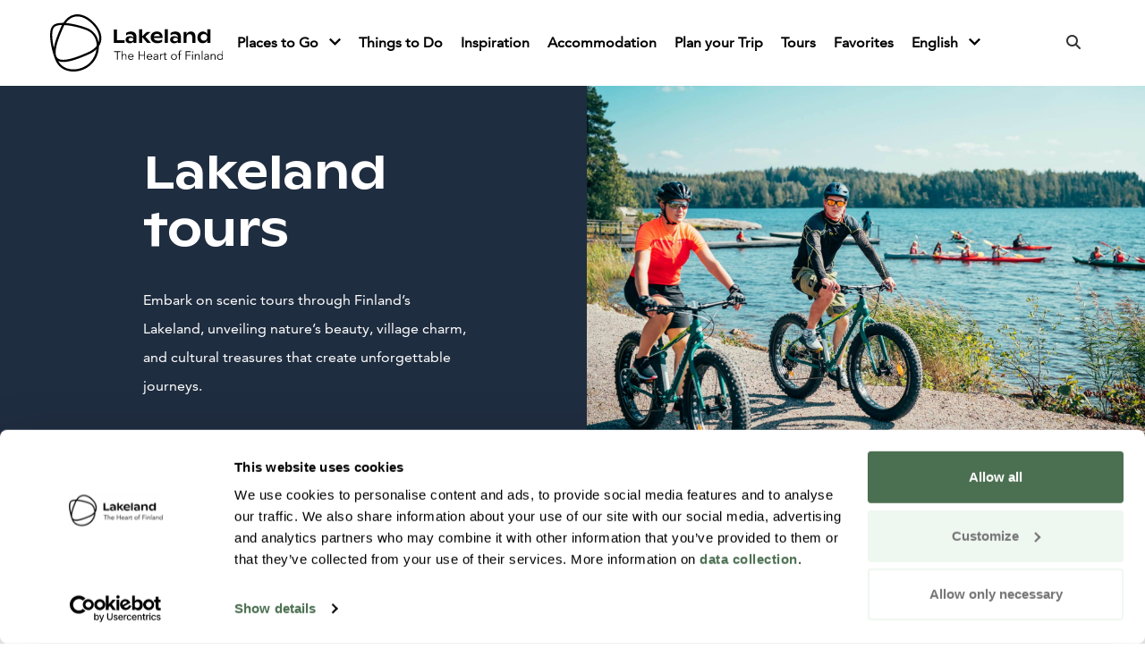

--- FILE ---
content_type: text/html; charset=UTF-8
request_url: https://visitlakelandfinland.com/tours/
body_size: 14105
content:
<!doctype html>
<html lang="en-GB">

<head>
	<meta charset="UTF-8">
	<meta name="viewport" content="width=device-width, initial-scale=1">
	<link rel="profile" href="http://gmpg.org/xfn/11">
	<!-- <script src="https://kit.fontawesome.com/011e2abf1f.js" crossorigin="anonymous"></script> -->
  <script src="https://kit.fontawesome.com/6a5923ef54.js" crossorigin="anonymous"></script>
  <script type="text/javascript">
	window.dataLayer = window.dataLayer || [];

	function gtag() {
		dataLayer.push(arguments);
	}

	gtag("consent", "default", {
		ad_personalization: "denied",
		ad_storage: "denied",
		ad_user_data: "denied",
		analytics_storage: "denied",
		functionality_storage: "denied",
		personalization_storage: "denied",
		security_storage: "granted",
		wait_for_update: 500,
	});
	gtag("set", "ads_data_redaction", true);
	</script>
<script type="text/javascript">
		(function (w, d, s, l, i) {
		w[l] = w[l] || [];
		w[l].push({'gtm.start': new Date().getTime(), event: 'gtm.js'});
		var f = d.getElementsByTagName(s)[0], j = d.createElement(s), dl = l !== 'dataLayer' ? '&l=' + l : '';
		j.async = true;
		j.src = 'https://www.googletagmanager.com/gtm.js?id=' + i + dl;
		f.parentNode.insertBefore(j, f);
	})(
		window,
		document,
		'script',
		'dataLayer',
		'GTM-PBJM4WN'
	);
</script>
<script type="text/javascript"
		id="Cookiebot"
		src="https://consent.cookiebot.com/uc.js"
		data-implementation="wp"
		data-cbid="db9717d9-c0b7-48a2-94b5-6566df54913e"
								></script>
<meta name='robots' content='index, follow, max-image-preview:large, max-snippet:-1, max-video-preview:-1' />
<link rel="alternate" href="https://visitlakelandfinland.com/tours/" hreflang="en" />
<link rel="alternate" href="https://visitlakelandfinland.com/de/rundfahrten/" hreflang="de" />

	<!-- This site is optimized with the Yoast SEO plugin v26.7 - https://yoast.com/wordpress/plugins/seo/ -->
	<title>Tours - Visit Lakeland Finland</title>
	<link rel="canonical" href="https://visitlakelandfinland.com/tours/" />
	<meta property="og:locale" content="en_GB" />
	<meta property="og:locale:alternate" content="de_DE" />
	<meta property="og:type" content="article" />
	<meta property="og:title" content="Tours - Visit Lakeland Finland" />
	<meta property="og:url" content="https://visitlakelandfinland.com/tours/" />
	<meta property="og:site_name" content="Visit Lakeland Finland" />
	<meta property="article:modified_time" content="2025-06-02T11:22:19+00:00" />
	<meta property="og:image" content="https://visitlakelandfinland.com/wp-content/uploads/2023/12/Kiertomatkat-refe-01.jpg" />
	<meta property="og:image:width" content="2560" />
	<meta property="og:image:height" content="1440" />
	<meta property="og:image:type" content="image/jpeg" />
	<meta name="twitter:card" content="summary_large_image" />
	<script type="application/ld+json" class="yoast-schema-graph">{"@context":"https://schema.org","@graph":[{"@type":"WebPage","@id":"https://visitlakelandfinland.com/tours/","url":"https://visitlakelandfinland.com/tours/","name":"Tours - Visit Lakeland Finland","isPartOf":{"@id":"https://visitlakelandfinland.com/#website"},"primaryImageOfPage":{"@id":"https://visitlakelandfinland.com/tours/#primaryimage"},"image":{"@id":"https://visitlakelandfinland.com/tours/#primaryimage"},"thumbnailUrl":"https://visitlakelandfinland.com/wp-content/uploads/2023/12/Kiertomatkat-refe-01.jpg","datePublished":"2023-09-29T11:12:35+00:00","dateModified":"2025-06-02T11:22:19+00:00","breadcrumb":{"@id":"https://visitlakelandfinland.com/tours/#breadcrumb"},"inLanguage":"en-GB","potentialAction":[{"@type":"ReadAction","target":["https://visitlakelandfinland.com/tours/"]}]},{"@type":"ImageObject","inLanguage":"en-GB","@id":"https://visitlakelandfinland.com/tours/#primaryimage","url":"https://visitlakelandfinland.com/wp-content/uploads/2023/12/Kiertomatkat-refe-01.jpg","contentUrl":"https://visitlakelandfinland.com/wp-content/uploads/2023/12/Kiertomatkat-refe-01.jpg","width":2560,"height":1440,"caption":"Kiertomatkat esittelykuva"},{"@type":"BreadcrumbList","@id":"https://visitlakelandfinland.com/tours/#breadcrumb","itemListElement":[{"@type":"ListItem","position":1,"name":"Home","item":"https://visitlakelandfinland.com/"},{"@type":"ListItem","position":2,"name":"Tours"}]},{"@type":"WebSite","@id":"https://visitlakelandfinland.com/#website","url":"https://visitlakelandfinland.com/","name":"Visit Lakeland Finland","description":"","potentialAction":[{"@type":"SearchAction","target":{"@type":"EntryPoint","urlTemplate":"https://visitlakelandfinland.com/?s={search_term_string}"},"query-input":{"@type":"PropertyValueSpecification","valueRequired":true,"valueName":"search_term_string"}}],"inLanguage":"en-GB"}]}</script>
	<!-- / Yoast SEO plugin. -->


<link rel='dns-prefetch' href='//maps.googleapis.com' />
<link rel="alternate" title="oEmbed (JSON)" type="application/json+oembed" href="https://visitlakelandfinland.com/wp-json/oembed/1.0/embed?url=https%3A%2F%2Fvisitlakelandfinland.com%2Ftours%2F&#038;lang=en" />
<link rel="alternate" title="oEmbed (XML)" type="text/xml+oembed" href="https://visitlakelandfinland.com/wp-json/oembed/1.0/embed?url=https%3A%2F%2Fvisitlakelandfinland.com%2Ftours%2F&#038;format=xml&#038;lang=en" />
<style id='wp-img-auto-sizes-contain-inline-css' type='text/css'>
img:is([sizes=auto i],[sizes^="auto," i]){contain-intrinsic-size:3000px 1500px}
/*# sourceURL=wp-img-auto-sizes-contain-inline-css */
</style>
<style id='wp-block-library-inline-css' type='text/css'>
:root{
  --wp-block-synced-color:#7a00df;
  --wp-block-synced-color--rgb:122, 0, 223;
  --wp-bound-block-color:var(--wp-block-synced-color);
  --wp-editor-canvas-background:#ddd;
  --wp-admin-theme-color:#007cba;
  --wp-admin-theme-color--rgb:0, 124, 186;
  --wp-admin-theme-color-darker-10:#006ba1;
  --wp-admin-theme-color-darker-10--rgb:0, 107, 160.5;
  --wp-admin-theme-color-darker-20:#005a87;
  --wp-admin-theme-color-darker-20--rgb:0, 90, 135;
  --wp-admin-border-width-focus:2px;
}
@media (min-resolution:192dpi){
  :root{
    --wp-admin-border-width-focus:1.5px;
  }
}
.wp-element-button{
  cursor:pointer;
}

:root .has-very-light-gray-background-color{
  background-color:#eee;
}
:root .has-very-dark-gray-background-color{
  background-color:#313131;
}
:root .has-very-light-gray-color{
  color:#eee;
}
:root .has-very-dark-gray-color{
  color:#313131;
}
:root .has-vivid-green-cyan-to-vivid-cyan-blue-gradient-background{
  background:linear-gradient(135deg, #00d084, #0693e3);
}
:root .has-purple-crush-gradient-background{
  background:linear-gradient(135deg, #34e2e4, #4721fb 50%, #ab1dfe);
}
:root .has-hazy-dawn-gradient-background{
  background:linear-gradient(135deg, #faaca8, #dad0ec);
}
:root .has-subdued-olive-gradient-background{
  background:linear-gradient(135deg, #fafae1, #67a671);
}
:root .has-atomic-cream-gradient-background{
  background:linear-gradient(135deg, #fdd79a, #004a59);
}
:root .has-nightshade-gradient-background{
  background:linear-gradient(135deg, #330968, #31cdcf);
}
:root .has-midnight-gradient-background{
  background:linear-gradient(135deg, #020381, #2874fc);
}
:root{
  --wp--preset--font-size--normal:16px;
  --wp--preset--font-size--huge:42px;
}

.has-regular-font-size{
  font-size:1em;
}

.has-larger-font-size{
  font-size:2.625em;
}

.has-normal-font-size{
  font-size:var(--wp--preset--font-size--normal);
}

.has-huge-font-size{
  font-size:var(--wp--preset--font-size--huge);
}

.has-text-align-center{
  text-align:center;
}

.has-text-align-left{
  text-align:left;
}

.has-text-align-right{
  text-align:right;
}

.has-fit-text{
  white-space:nowrap !important;
}

#end-resizable-editor-section{
  display:none;
}

.aligncenter{
  clear:both;
}

.items-justified-left{
  justify-content:flex-start;
}

.items-justified-center{
  justify-content:center;
}

.items-justified-right{
  justify-content:flex-end;
}

.items-justified-space-between{
  justify-content:space-between;
}

.screen-reader-text{
  border:0;
  clip-path:inset(50%);
  height:1px;
  margin:-1px;
  overflow:hidden;
  padding:0;
  position:absolute;
  width:1px;
  word-wrap:normal !important;
}

.screen-reader-text:focus{
  background-color:#ddd;
  clip-path:none;
  color:#444;
  display:block;
  font-size:1em;
  height:auto;
  left:5px;
  line-height:normal;
  padding:15px 23px 14px;
  text-decoration:none;
  top:5px;
  width:auto;
  z-index:100000;
}
html :where(.has-border-color){
  border-style:solid;
}

html :where([style*=border-top-color]){
  border-top-style:solid;
}

html :where([style*=border-right-color]){
  border-right-style:solid;
}

html :where([style*=border-bottom-color]){
  border-bottom-style:solid;
}

html :where([style*=border-left-color]){
  border-left-style:solid;
}

html :where([style*=border-width]){
  border-style:solid;
}

html :where([style*=border-top-width]){
  border-top-style:solid;
}

html :where([style*=border-right-width]){
  border-right-style:solid;
}

html :where([style*=border-bottom-width]){
  border-bottom-style:solid;
}

html :where([style*=border-left-width]){
  border-left-style:solid;
}
html :where(img[class*=wp-image-]){
  height:auto;
  max-width:100%;
}
:where(figure){
  margin:0 0 1em;
}

html :where(.is-position-sticky){
  --wp-admin--admin-bar--position-offset:var(--wp-admin--admin-bar--height, 0px);
}

@media screen and (max-width:600px){
  html :where(.is-position-sticky){
    --wp-admin--admin-bar--position-offset:0px;
  }
}

/*# sourceURL=wp-block-library-inline-css */
</style><style id='global-styles-inline-css' type='text/css'>
:root{--wp--preset--aspect-ratio--square: 1;--wp--preset--aspect-ratio--4-3: 4/3;--wp--preset--aspect-ratio--3-4: 3/4;--wp--preset--aspect-ratio--3-2: 3/2;--wp--preset--aspect-ratio--2-3: 2/3;--wp--preset--aspect-ratio--16-9: 16/9;--wp--preset--aspect-ratio--9-16: 9/16;--wp--preset--color--black: #000000;--wp--preset--color--cyan-bluish-gray: #abb8c3;--wp--preset--color--white: #ffffff;--wp--preset--color--pale-pink: #f78da7;--wp--preset--color--vivid-red: #cf2e2e;--wp--preset--color--luminous-vivid-orange: #ff6900;--wp--preset--color--luminous-vivid-amber: #fcb900;--wp--preset--color--light-green-cyan: #7bdcb5;--wp--preset--color--vivid-green-cyan: #00d084;--wp--preset--color--pale-cyan-blue: #8ed1fc;--wp--preset--color--vivid-cyan-blue: #0693e3;--wp--preset--color--vivid-purple: #9b51e0;--wp--preset--gradient--vivid-cyan-blue-to-vivid-purple: linear-gradient(135deg,rgb(6,147,227) 0%,rgb(155,81,224) 100%);--wp--preset--gradient--light-green-cyan-to-vivid-green-cyan: linear-gradient(135deg,rgb(122,220,180) 0%,rgb(0,208,130) 100%);--wp--preset--gradient--luminous-vivid-amber-to-luminous-vivid-orange: linear-gradient(135deg,rgb(252,185,0) 0%,rgb(255,105,0) 100%);--wp--preset--gradient--luminous-vivid-orange-to-vivid-red: linear-gradient(135deg,rgb(255,105,0) 0%,rgb(207,46,46) 100%);--wp--preset--gradient--very-light-gray-to-cyan-bluish-gray: linear-gradient(135deg,rgb(238,238,238) 0%,rgb(169,184,195) 100%);--wp--preset--gradient--cool-to-warm-spectrum: linear-gradient(135deg,rgb(74,234,220) 0%,rgb(151,120,209) 20%,rgb(207,42,186) 40%,rgb(238,44,130) 60%,rgb(251,105,98) 80%,rgb(254,248,76) 100%);--wp--preset--gradient--blush-light-purple: linear-gradient(135deg,rgb(255,206,236) 0%,rgb(152,150,240) 100%);--wp--preset--gradient--blush-bordeaux: linear-gradient(135deg,rgb(254,205,165) 0%,rgb(254,45,45) 50%,rgb(107,0,62) 100%);--wp--preset--gradient--luminous-dusk: linear-gradient(135deg,rgb(255,203,112) 0%,rgb(199,81,192) 50%,rgb(65,88,208) 100%);--wp--preset--gradient--pale-ocean: linear-gradient(135deg,rgb(255,245,203) 0%,rgb(182,227,212) 50%,rgb(51,167,181) 100%);--wp--preset--gradient--electric-grass: linear-gradient(135deg,rgb(202,248,128) 0%,rgb(113,206,126) 100%);--wp--preset--gradient--midnight: linear-gradient(135deg,rgb(2,3,129) 0%,rgb(40,116,252) 100%);--wp--preset--font-size--small: 13px;--wp--preset--font-size--medium: 20px;--wp--preset--font-size--large: 36px;--wp--preset--font-size--x-large: 42px;--wp--preset--spacing--20: 0.44rem;--wp--preset--spacing--30: 0.67rem;--wp--preset--spacing--40: 1rem;--wp--preset--spacing--50: 1.5rem;--wp--preset--spacing--60: 2.25rem;--wp--preset--spacing--70: 3.38rem;--wp--preset--spacing--80: 5.06rem;--wp--preset--shadow--natural: 6px 6px 9px rgba(0, 0, 0, 0.2);--wp--preset--shadow--deep: 12px 12px 50px rgba(0, 0, 0, 0.4);--wp--preset--shadow--sharp: 6px 6px 0px rgba(0, 0, 0, 0.2);--wp--preset--shadow--outlined: 6px 6px 0px -3px rgb(255, 255, 255), 6px 6px rgb(0, 0, 0);--wp--preset--shadow--crisp: 6px 6px 0px rgb(0, 0, 0);}:where(.is-layout-flex){gap: 0.5em;}:where(.is-layout-grid){gap: 0.5em;}body .is-layout-flex{display: flex;}.is-layout-flex{flex-wrap: wrap;align-items: center;}.is-layout-flex > :is(*, div){margin: 0;}body .is-layout-grid{display: grid;}.is-layout-grid > :is(*, div){margin: 0;}:where(.wp-block-columns.is-layout-flex){gap: 2em;}:where(.wp-block-columns.is-layout-grid){gap: 2em;}:where(.wp-block-post-template.is-layout-flex){gap: 1.25em;}:where(.wp-block-post-template.is-layout-grid){gap: 1.25em;}.has-black-color{color: var(--wp--preset--color--black) !important;}.has-cyan-bluish-gray-color{color: var(--wp--preset--color--cyan-bluish-gray) !important;}.has-white-color{color: var(--wp--preset--color--white) !important;}.has-pale-pink-color{color: var(--wp--preset--color--pale-pink) !important;}.has-vivid-red-color{color: var(--wp--preset--color--vivid-red) !important;}.has-luminous-vivid-orange-color{color: var(--wp--preset--color--luminous-vivid-orange) !important;}.has-luminous-vivid-amber-color{color: var(--wp--preset--color--luminous-vivid-amber) !important;}.has-light-green-cyan-color{color: var(--wp--preset--color--light-green-cyan) !important;}.has-vivid-green-cyan-color{color: var(--wp--preset--color--vivid-green-cyan) !important;}.has-pale-cyan-blue-color{color: var(--wp--preset--color--pale-cyan-blue) !important;}.has-vivid-cyan-blue-color{color: var(--wp--preset--color--vivid-cyan-blue) !important;}.has-vivid-purple-color{color: var(--wp--preset--color--vivid-purple) !important;}.has-black-background-color{background-color: var(--wp--preset--color--black) !important;}.has-cyan-bluish-gray-background-color{background-color: var(--wp--preset--color--cyan-bluish-gray) !important;}.has-white-background-color{background-color: var(--wp--preset--color--white) !important;}.has-pale-pink-background-color{background-color: var(--wp--preset--color--pale-pink) !important;}.has-vivid-red-background-color{background-color: var(--wp--preset--color--vivid-red) !important;}.has-luminous-vivid-orange-background-color{background-color: var(--wp--preset--color--luminous-vivid-orange) !important;}.has-luminous-vivid-amber-background-color{background-color: var(--wp--preset--color--luminous-vivid-amber) !important;}.has-light-green-cyan-background-color{background-color: var(--wp--preset--color--light-green-cyan) !important;}.has-vivid-green-cyan-background-color{background-color: var(--wp--preset--color--vivid-green-cyan) !important;}.has-pale-cyan-blue-background-color{background-color: var(--wp--preset--color--pale-cyan-blue) !important;}.has-vivid-cyan-blue-background-color{background-color: var(--wp--preset--color--vivid-cyan-blue) !important;}.has-vivid-purple-background-color{background-color: var(--wp--preset--color--vivid-purple) !important;}.has-black-border-color{border-color: var(--wp--preset--color--black) !important;}.has-cyan-bluish-gray-border-color{border-color: var(--wp--preset--color--cyan-bluish-gray) !important;}.has-white-border-color{border-color: var(--wp--preset--color--white) !important;}.has-pale-pink-border-color{border-color: var(--wp--preset--color--pale-pink) !important;}.has-vivid-red-border-color{border-color: var(--wp--preset--color--vivid-red) !important;}.has-luminous-vivid-orange-border-color{border-color: var(--wp--preset--color--luminous-vivid-orange) !important;}.has-luminous-vivid-amber-border-color{border-color: var(--wp--preset--color--luminous-vivid-amber) !important;}.has-light-green-cyan-border-color{border-color: var(--wp--preset--color--light-green-cyan) !important;}.has-vivid-green-cyan-border-color{border-color: var(--wp--preset--color--vivid-green-cyan) !important;}.has-pale-cyan-blue-border-color{border-color: var(--wp--preset--color--pale-cyan-blue) !important;}.has-vivid-cyan-blue-border-color{border-color: var(--wp--preset--color--vivid-cyan-blue) !important;}.has-vivid-purple-border-color{border-color: var(--wp--preset--color--vivid-purple) !important;}.has-vivid-cyan-blue-to-vivid-purple-gradient-background{background: var(--wp--preset--gradient--vivid-cyan-blue-to-vivid-purple) !important;}.has-light-green-cyan-to-vivid-green-cyan-gradient-background{background: var(--wp--preset--gradient--light-green-cyan-to-vivid-green-cyan) !important;}.has-luminous-vivid-amber-to-luminous-vivid-orange-gradient-background{background: var(--wp--preset--gradient--luminous-vivid-amber-to-luminous-vivid-orange) !important;}.has-luminous-vivid-orange-to-vivid-red-gradient-background{background: var(--wp--preset--gradient--luminous-vivid-orange-to-vivid-red) !important;}.has-very-light-gray-to-cyan-bluish-gray-gradient-background{background: var(--wp--preset--gradient--very-light-gray-to-cyan-bluish-gray) !important;}.has-cool-to-warm-spectrum-gradient-background{background: var(--wp--preset--gradient--cool-to-warm-spectrum) !important;}.has-blush-light-purple-gradient-background{background: var(--wp--preset--gradient--blush-light-purple) !important;}.has-blush-bordeaux-gradient-background{background: var(--wp--preset--gradient--blush-bordeaux) !important;}.has-luminous-dusk-gradient-background{background: var(--wp--preset--gradient--luminous-dusk) !important;}.has-pale-ocean-gradient-background{background: var(--wp--preset--gradient--pale-ocean) !important;}.has-electric-grass-gradient-background{background: var(--wp--preset--gradient--electric-grass) !important;}.has-midnight-gradient-background{background: var(--wp--preset--gradient--midnight) !important;}.has-small-font-size{font-size: var(--wp--preset--font-size--small) !important;}.has-medium-font-size{font-size: var(--wp--preset--font-size--medium) !important;}.has-large-font-size{font-size: var(--wp--preset--font-size--large) !important;}.has-x-large-font-size{font-size: var(--wp--preset--font-size--x-large) !important;}
/*# sourceURL=global-styles-inline-css */
</style>
<style id='core-block-supports-inline-css' type='text/css'>
/**
 * Core styles: block-supports
 */

/*# sourceURL=core-block-supports-inline-css */
</style>

<style id='classic-theme-styles-inline-css' type='text/css'>
/**
 * These rules are needed for backwards compatibility.
 * They should match the button element rules in the base theme.json file.
 */
.wp-block-button__link {
	color: #ffffff;
	background-color: #32373c;
	border-radius: 9999px; /* 100% causes an oval, but any explicit but really high value retains the pill shape. */

	/* This needs a low specificity so it won't override the rules from the button element if defined in theme.json. */
	box-shadow: none;
	text-decoration: none;

	/* The extra 2px are added to size solids the same as the outline versions.*/
	padding: calc(0.667em + 2px) calc(1.333em + 2px);

	font-size: 1.125em;
}

.wp-block-file__button {
	background: #32373c;
	color: #ffffff;
	text-decoration: none;
}

/*# sourceURL=/wp-includes/css/classic-themes.css */
</style>
<link rel='stylesheet' id='layout-css' href='https://visitlakelandfinland.com/wp-content/themes/lakelandwp/dist/bundle.css?id=5c7c7d4c9b541bd0cef06e8261b90823' type='text/css' media='all' />
<script type="text/javascript" src="https://visitlakelandfinland.com/wp-includes/js/jquery/jquery.js?ver=3.7.1" id="jquery-core-js"></script>
<script type="text/javascript" src="https://visitlakelandfinland.com/wp-includes/js/jquery/jquery-migrate.js?ver=3.4.1" id="jquery-migrate-js"></script>
<link rel="https://api.w.org/" href="https://visitlakelandfinland.com/wp-json/" /><link rel="alternate" title="JSON" type="application/json" href="https://visitlakelandfinland.com/wp-json/wp/v2/pages/13202" /><link rel='shortlink' href='https://visitlakelandfinland.com/?p=13202' />
<script>
    // Block presence of other buttons
    window.__Marker = {};
    </script>
  <script>
    (function($) {

      // Accordion part 1: toggle 'opened' class on click of icons and close other parents
      $(document).on('click', '.facetwp-type-checkboxes .facetwp-expand', function(e) {
        $(this).toggleClass('opened');
        $(this).closest('.facetwp-checkbox').siblings('.facetwp-checkbox').each(function() {
          $(this).next('.facetwp-depth').removeClass('visible');
          $(this).children('.facetwp-expand').removeClass('opened');
        });
        e.stopPropagation();
      });

      // Accordion part 2: if on first pageload a child is already selected, parent needs a 'opened' class
      $(document).on('facetwp-loaded', function() {
        FWP.hooks.addAction('facetwp/loaded', function() {
          $('.facetwp-type-checkboxes .facetwp-depth').each(function() {
            if ($(this).hasClass('visible')) {
              $(this).prev('.facetwp-checkbox').children('.facetwp-expand').addClass('opened');
            }
          });
        });
      });
    })(jQuery);

  </script>
	<script>
      document.addEventListener('facetwp-loaded', function() {
        if (document.getElementById('countwhat')) {
          var count = 0;
          var inclusion = ['product_type', 'product_category_accommodation']; // only count these facet selections

          Object.entries(FWP.facets).forEach(([name, val]) => {
            if (inclusion.indexOf(name) >= 0 && val.length > 0) {
              count += val.length;
            }
          });
          var element = document.getElementById("countwhat");
          var showmore = document.getElementById("morewhat");
          if (count == 0) {
            element.classList.add("hidden");
            showmore.classList.remove("hidden");
          } else {
            element.classList.remove("hidden");
            showmore.classList.add("hidden");
          }
          document.getElementById("countwhat").innerHTML = count;
        }
        if (document.getElementById('countwhere')) {
          var count2 = 0;
          var inclusion2 = ['product_location']; // only count these facet selections

          Object.entries(FWP.facets).forEach(([name, val]) => {
            if (inclusion2.indexOf(name) >= 0 && val.length > 0) {
              count2 += val.length;
            }
          });
          var element2 = document.getElementById("countwhere");
          var showmore2 = document.getElementById("morewhere");
          if (count2 == 0) {
            element2.classList.add("hidden");
            showmore2.classList.remove("hidden");
          } else {
            element2.classList.remove("hidden");
            showmore2.classList.add("hidden");
          }
          document.getElementById("countwhere").innerHTML = count2;
        }

        if (document.getElementById('countwhen')) {
          var count3 = 0;
          var inclusion3 = ['product_season']; // only count these facet selections

          Object.entries(FWP.facets).forEach(([name, val]) => {
            if (inclusion3.indexOf(name) >= 0 && val.length > 0) {
              count3 += val.length;
            }
          });
          var element3 = document.getElementById("countwhen");
          if (count3 == 0) {
            element3.classList.add("hidden");
          } else {
            element3.classList.remove("hidden");
          }
          document.getElementById("countwhen").innerHTML = count3;
        }
      });
	</script>
	</head>
<body class="wp-singular page-template-default page page-id-13202 wp-embed-responsive wp-theme-lakelandwp blue" x-data="{ at_top: false, modalOpen: false, showSearch: false, showMenu: false, admin: false, programModal : false, grid: localStorage.getItem('devMode') === 'true'} "
                             x-init="$watch('grid', val => localStorage.setItem('devMode', val))"
                             x-bind:class="{ 'devMode': grid }"
                             x-on:keydown.escape="modalOpen=false">
	<div id="page" class="site" x-bind:class="!admin ? '' : 'section-inset'">
		<a class="skip-link screen-reader-text" href="#primary">Hyppää sisältöön</a>
		<header id="masthead" class="container relative top-0 left-0 right-0 z-40 flex flex-wrap px-4 py-4 site-header">
      <a href="https://visitlakelandfinland.com/" rel="home" x-transition class="mr-auto transition duration-700 ease-in-out"
         :class="{ 'py-0': !at_top }"
         @scroll.window="at_top = (window.pageYOffset > 200) ? false : true">
        <img src="https://visitlakelandfinland.com/wp-content/themes/lakelandwp/assets/svg/logo.svg" class="h-12 md:h-16" alt="Visit Lakeland Finland">
      </a>
      <button class="items-center order-3 w-12 p-3 text-center text-black border-2 rounded-full hover:opacity-50 lg:hidden" @click.prevent="showMenu = !showMenu" :class="showMenu ? 'border-white text-black' : 'border-white text-black'" aria-expanded="false">
        <span class="sr-only" x-show="!showMenu">Open menu</span>
        <span class="sr-only" x-show="showMenu">Close menu</span>
        <i class="text-lg fa fa-bars" x-show="!showMenu"></i>
        <i class="text-lg fa fa-multiply" x-show="showMenu" x-cloak></i>
      </button>

			<nav class="w-full md:w-auto ml-auto md:flex md:flex-wrap md:items-center md:justify-between order-4 lg:order-2 lg:!flex" id="main-navigation" role="navigation" x-cloak="mobile" x-show="showMenu" x-transition>
				
  <ul  id="menu-primary" class="menu" :class="{'active': open}">
                    <li x-data="{open:false, usesTouch(){return window.matchMedia('(any-pointer: coarse)').matches;}}" @mouseenter="usesTouch() ? null : open = true" @mouseleave="usesTouch() ? null : open = false" id="menu-item-4055" class="menu-item-4055 menu-item menu-item-type-post_type menu-item-object-page menu-item-has-children  ">                      
  <a href="https://visitlakelandfinland.com/places-to-go/">
    Places to Go  </a>
            <button @click="open = ! open" :aria-expanded="open" :aria-label="open ? 'Laajenna' : 'Piilota'" class="toggle-sub">
              <i class="duration-300 ease-in-out transform open" aria-hidden="true" :class="{'close':open, 'open': !open}"></i>
            </button>
              <ul x-show="open" id="sub-menu depth-1" class="sub-menu sub-depth-1" :class="{'active': open}">
                    <li x-data="{open:false, usesTouch(){return window.matchMedia('(any-pointer: coarse)').matches;}}" @mouseenter="usesTouch() ? null : open = true" @mouseleave="usesTouch() ? null : open = false" id="menu-item-2360" class="menu-item-2360 menu-item menu-item-type-post_type menu-item-object-page   ">                      
  <a href="https://visitlakelandfinland.com/north-karelia-region/">
    North Karelia Region  </a>
                  </li>
                <li x-data="{open:false, usesTouch(){return window.matchMedia('(any-pointer: coarse)').matches;}}" @mouseenter="usesTouch() ? null : open = true" @mouseleave="usesTouch() ? null : open = false" id="menu-item-18380" class="menu-item-18380 menu-item menu-item-type-post_type menu-item-object-page   ">                      
  <a href="https://visitlakelandfinland.com/lake-saimaa-region/">
    Lake Saimaa Region  </a>
                  </li>
                <li x-data="{open:false, usesTouch(){return window.matchMedia('(any-pointer: coarse)').matches;}}" @mouseenter="usesTouch() ? null : open = true" @mouseleave="usesTouch() ? null : open = false" id="menu-item-15338" class="menu-item-15338 menu-item menu-item-type-post_type menu-item-object-page   ">                      
  <a href="https://visitlakelandfinland.com/destination-savo/">
    Destination Savo  </a>
                  </li>
                <li x-data="{open:false, usesTouch(){return window.matchMedia('(any-pointer: coarse)').matches;}}" @mouseenter="usesTouch() ? null : open = true" @mouseleave="usesTouch() ? null : open = false" id="menu-item-7214" class="menu-item-7214 menu-item menu-item-type-post_type menu-item-object-page   ">                      
  <a href="https://visitlakelandfinland.com/arctic-lakeland/">
    Arctic Lakeland  </a>
                  </li>
                <li x-data="{open:false, usesTouch(){return window.matchMedia('(any-pointer: coarse)').matches;}}" @mouseenter="usesTouch() ? null : open = true" @mouseleave="usesTouch() ? null : open = false" id="menu-item-2272" class="menu-item-2272 menu-item menu-item-type-post_type menu-item-object-page   ">                      
  <a href="https://visitlakelandfinland.com/lahti-region/">
    Lahti Region  </a>
                  </li>
                <li x-data="{open:false, usesTouch(){return window.matchMedia('(any-pointer: coarse)').matches;}}" @mouseenter="usesTouch() ? null : open = true" @mouseleave="usesTouch() ? null : open = false" id="menu-item-2339" class="menu-item-2339 menu-item menu-item-type-post_type menu-item-object-page   ">                      
  <a href="https://visitlakelandfinland.com/jyvaskyla-region/">
    Jyväskylä Region  </a>
                  </li>
                <li x-data="{open:false, usesTouch(){return window.matchMedia('(any-pointer: coarse)').matches;}}" @mouseenter="usesTouch() ? null : open = true" @mouseleave="usesTouch() ? null : open = false" id="menu-item-2379" class="menu-item-2379 menu-item menu-item-type-post_type menu-item-object-page   ">                      
  <a href="https://visitlakelandfinland.com/hame-region/">
    Häme Region  </a>
                  </li>
                <li x-data="{open:false, usesTouch(){return window.matchMedia('(any-pointer: coarse)').matches;}}" @mouseenter="usesTouch() ? null : open = true" @mouseleave="usesTouch() ? null : open = false" id="menu-item-2146" class="menu-item-2146 menu-item menu-item-type-post_type menu-item-object-page   ">                      
  <a href="https://visitlakelandfinland.com/tampere-region/">
    Tampere Region  </a>
                  </li>
                <li x-data="{open:false, usesTouch(){return window.matchMedia('(any-pointer: coarse)').matches;}}" @mouseenter="usesTouch() ? null : open = true" @mouseleave="usesTouch() ? null : open = false" id="menu-item-2230" class="menu-item-2230 menu-item menu-item-type-post_type menu-item-object-page   ">                      
  <a href="https://visitlakelandfinland.com/national-parks/">
    National Parks  </a>
                  </li>
            </ul>

                  </li>
                <li x-data="{open:false, usesTouch(){return window.matchMedia('(any-pointer: coarse)').matches;}}" @mouseenter="usesTouch() ? null : open = true" @mouseleave="usesTouch() ? null : open = false" id="menu-item-4053" class="menu-item-4053 menu-item menu-item-type-post_type menu-item-object-page   ">                      
  <a href="https://visitlakelandfinland.com/things-to-do/">
    Things to Do  </a>
                  </li>
                <li x-data="{open:false, usesTouch(){return window.matchMedia('(any-pointer: coarse)').matches;}}" @mouseenter="usesTouch() ? null : open = true" @mouseleave="usesTouch() ? null : open = false" id="menu-item-7964" class="menu-item-7964 menu-item menu-item-type-post_type menu-item-object-page   ">                      
  <a href="https://visitlakelandfinland.com/inspiration/">
    Inspiration  </a>
                  </li>
                <li x-data="{open:false, usesTouch(){return window.matchMedia('(any-pointer: coarse)').matches;}}" @mouseenter="usesTouch() ? null : open = true" @mouseleave="usesTouch() ? null : open = false" id="menu-item-4057" class="menu-item-4057 menu-item menu-item-type-post_type menu-item-object-page   ">                      
  <a href="https://visitlakelandfinland.com/accommodation/">
    Accommodation  </a>
                  </li>
                <li x-data="{open:false, usesTouch(){return window.matchMedia('(any-pointer: coarse)').matches;}}" @mouseenter="usesTouch() ? null : open = true" @mouseleave="usesTouch() ? null : open = false" id="menu-item-4059" class="menu-item-4059 menu-item menu-item-type-post_type menu-item-object-page   ">                      
  <a href="https://visitlakelandfinland.com/practical-tips/">
    Plan your Trip  </a>
                  </li>
                <li x-data="{open:false, usesTouch(){return window.matchMedia('(any-pointer: coarse)').matches;}}" @mouseenter="usesTouch() ? null : open = true" @mouseleave="usesTouch() ? null : open = false" id="menu-item-13202" class="menu-item-13202 menu-item menu-item-type-post_type menu-item-object-page  current-menu-item current_page_item ">                      
  <a href="https://visitlakelandfinland.com/tours/">
    Tours  </a>
                  </li>
                <li x-data="{open:false, usesTouch(){return window.matchMedia('(any-pointer: coarse)').matches;}}" @mouseenter="usesTouch() ? null : open = true" @mouseleave="usesTouch() ? null : open = false" id="menu-item-14331" class="menu-item-14331 menu-item menu-item-type-post_type menu-item-object-page   ">                      
  <a href="https://visitlakelandfinland.com/favorites/">
    Favorites  </a>
                  </li>
                <li x-data="{open:false, usesTouch(){return window.matchMedia('(any-pointer: coarse)').matches;}}" @mouseenter="usesTouch() ? null : open = true" @mouseleave="usesTouch() ? null : open = false" id="menu-item-7389" class="menu-item-7389 menu-item menu-item-type-custom menu-item-object-custom menu-item-has-children  ">                      
  <a href="#pll_switcher">
    English  </a>
            <button @click="open = ! open" :aria-expanded="open" :aria-label="open ? 'Laajenna' : 'Piilota'" class="toggle-sub">
              <i class="duration-300 ease-in-out transform open" aria-hidden="true" :class="{'close':open, 'open': !open}"></i>
            </button>
              <ul x-show="open" id="sub-menu depth-1" class="sub-menu sub-depth-1" :class="{'active': open}">
                    <li x-data="{open:false, usesTouch(){return window.matchMedia('(any-pointer: coarse)').matches;}}" @mouseenter="usesTouch() ? null : open = true" @mouseleave="usesTouch() ? null : open = false" id="menu-item-7389" class="menu-item-7389 menu-item menu-item-type-custom menu-item-object-custom  current-menu-item current_page_item ">                      
  <a href="https://visitlakelandfinland.com/tours/">
    English  </a>
                  </li>
                <li x-data="{open:false, usesTouch(){return window.matchMedia('(any-pointer: coarse)').matches;}}" @mouseenter="usesTouch() ? null : open = true" @mouseleave="usesTouch() ? null : open = false" id="menu-item-7389" class="menu-item-7389 menu-item menu-item-type-custom menu-item-object-custom   ">                      
  <a href="https://visitlakelandfinland.com/de/rundfahrten/">
    Deutsch  </a>
                  </li>
            </ul>

                  </li>
            </ul>

			</nav>

      <button class="btn btn-link !mt-0 md:mb-0 md:ml-20  text-gray-900 md:w-auto order-2 md:order-3" @click="showSearch = !showSearch; if (showSearch) $nextTick(()=>{$refs.input.focus()});">
        <span class="sr-only">Search</span><i class="fa fa-search"></i>
      </button>
      <div class="absolute left-0 right-0 flex order-4 mt-2 search top-full" x-show="showSearch" @click.away="showSearch = false" x-trap="showSearch" x-cloak x-transition>
        <form method="get" id="searchform" action="https://visitlakelandfinland.com/" role="search" class="relative mx-auto w-full md:w-auto md:min-w-[700px] bg-white p-8 rounded shadow">
          <div class="flex items-center">
            <label for="s" class="sr-only">Search this site</label>
            <input autofocus x-ref="input" spellcheck="false" autocomplete="off" class="w-full py-3 pl-8 pr-6 mr-2 text-black border border-white rounded-3xl" type="search" name="s" id="search" data-rlvlive="true" data-rlvparentel="#rlvlive" data-rlvconfig="default" placeholder="Search this site" value="" />
            <button type="submit" class="btn bg-dark text-white rounded-3xl !mt-0">Search</button>
            <button @click="showSearch = false" type="button" class="px-4 text-gray-500 btn btn-link"><span class="sr-only">Close search</span><i class="fa fa-multiply"></i></button>
            <div id="rlvlive"></div>
          </div>

        </form>
        <style>
            .relevanssi-live-search-results.relevanssi-live-search-results-showing { top: 100% !important; left: 0 !important; right: 0 !important; width: 100% !important; }
        </style>

      </div>
		</header><!-- #masthead -->

	<div id="primary" class="content-area">
		<main id="main" class="site-main" role="main">

			
<article id="post-13202" class="post-13202 page type-page status-publish has-post-thumbnail hentry">
	
	<div class="entry-content">
		

  
<section class=" bg-dark overflow-hidden">
  <div class="grid gap-4 grid-cols-4-sm md:grid-cols-8-md lg:grid-cols-12-lg xl:grid-cols-12-xl md:gap-8">

    <div class="content md:order-2 col-start-1 md:col-start-6 lg:col-start-8 col-span-6 md:col-span-5 lg:col-span-7">
        <figure class="aspect-w-16 aspect-h-9 md:aspect-w-16 md:aspect-h-9 h-full w-auto">
        <img fetchpriority="high" decoding="async" width="1920" height="1280" src="https://visitlakelandfinland.com/wp-content/uploads/2023/09/82b4b940-0390-11ee-affa-69010411393a.jpeg" class="w-full h-full object-cover" alt="" srcset="https://visitlakelandfinland.com/wp-content/uploads/2023/09/82b4b940-0390-11ee-affa-69010411393a.jpeg 1920w, https://visitlakelandfinland.com/wp-content/uploads/2023/09/82b4b940-0390-11ee-affa-69010411393a-480x320.jpeg 480w" sizes="(max-width: 1920px) 100vw, 1920px" />                  </figure>
    </div>
    <div class="col-start-2 md:col-start-2 lg:col-start-2 col-span-4 md:col-span-4 lg:col-span-6 md:order-1  pt-10 md:pt-12 lg:pt-16 pb-10 md:pb-12 lg:pb-16 flex">
      <div class="content my-auto text-white flex flex-col">
        <div class="my-auto pr-4 sm:pr-4 md:pr-8 lg:pr-12 xl:pr-24 ">
          <h1 class="level-h1 style-h1 text-2xl md:text-3xl lg:text-4xl xl:text-5xl leading-none  text-white">Lakeland tours</h1>          <p>Embark on scenic tours through Finland’s Lakeland, unveiling nature’s beauty, village charm, and cultural treasures that create unforgettable journeys.</p>
                            </div>

      </div>
    </div>
  </div>
</section>




<section class=" bg-white pt-10 md:pt-12 lg:pt-16 pb-10 md:pb-12 lg:pb-16" id="tour-search">
  <div class="container">
    
    <div class="max-w-5xl p-4 mx-auto rounded-lg md:grid gap-x-8 gap-y-4 md:col-span-full " x-data="{ tab: 'what' }">
        <div class="p-4 rounded-lg bg-light gap-x-8 gap-y-4 md:px-16 md:pt-8">

            <h2 class="md:col-span-full">Filter results</h2>

            <div class="overflow-hidden border border-gray-900 rounded-3xl md:mr-4 w-fit" role="tablist" aria-labelledby="tab-label">
                <button
                        type="button"
                        role="tab"
                        aria-selected="true"
                        aria-controls="tabpanel-1"
                        class="btn !pr-8 !pl-6 !m-0"
                        :class="tab === 'what' ? 'bg-dark text-white outline outline-1 outline-gray-900 rounded-3xl' : 'bg-transparent'"
                        x-on:click.prevent="tab = 'what'">
                    <i class="mr-2 fa-heart" aria-hidden="true" :class="tab === 'what' ? 'fa-solid ' : 'fa-light '"></i>
                    What                </button>
                <button
                        type="button"
                        role="tab"
                        aria-selected="true"
                        aria-controls="tabpanel-1"
                        class="btn !pr-8 !pl-6 !m-0"
                        :class="tab === 'where' ? 'bg-dark text-white outline outline-1 outline-gray-900 rounded-3xl' : 'bg-transparent'"
                        x-on:click.prevent="tab = 'where'">
                    <i class="mr-2 fa-light fa-location-dot" aria-hidden="true" :class="tab === 'where' ? 'fa-solid ' : 'fa-light '"></i>
                    Where                </button>
                <button
                        type="button"
                        role="tab"
                        aria-selected="true"
                        aria-controls="tabpanel-1"
                        class="btn !pr-8 !pl-6 !m-0"
                        :class="tab === 'when' ? 'bg-dark text-white outline outline-1 outline-gray-900 rounded-3xl' : 'bg-transparent'"
                        x-on:click.prevent="tab = 'when'">
                    <i class="mr-2 fa-light fa-calendar" aria-hidden="true" :class="tab === 'when' ? 'fa-solid ' : 'fa-light '"></i>
                    When                </button>
            </div>

            <div class="px-4 pt-4">
              <div class="facetwp-facet facetwp-facet-reset facetwp-type-reset" data-name="reset" data-type="reset"></div>            </div>

            <div class="pt-10 pb-10 md:pt-12 lg:pt-12 md:pb-12 lg:pb-12">
                <div id="tour-filters" class="md:grid md:grid-cols-3 gap-x-8 gap-y-4 md:col-span-full">
                    <div class="relative md:col-span-full" x-show="tab === 'what'">
                        <label class="block mb-2 font-heavy">Choose theme</label>
                        <div class="facetwp-facet facetwp-facet-tour_theme facetwp-type-checkboxes" data-name="tour_theme" data-type="checkboxes"></div>                    </div>
                    <div class="relative md:col-span-full" x-show="tab === 'when'">
                        <label class="block mb-2 font-heavy">Choose season</label>
                        <div class="facetwp-facet facetwp-facet-tour_season facetwp-type-checkboxes" data-name="tour_season" data-type="checkboxes"></div>                    </div>
                    <div class="relative md:col-span-full" x-show="tab === 'where'">
                        <label class="block mb-2 font-heavy">Choose region</label>
                        <div class="facetwp-facet facetwp-facet-tour_region facetwp-type-checkboxes" data-name="tour_region" data-type="checkboxes"></div>                    </div>
                    <div class="relative md:col-span-full" x-show="tab === 'what'">
                        <label class="block mb-2 font-heavy">Choose route</label>
                        <div class="facetwp-facet facetwp-facet-tour_route facetwp-type-checkboxes" data-name="tour_route" data-type="checkboxes"></div>                    </div>
                    <div class="relative md:col-span-full" x-show="tab === 'when'">
                        <label class="block mb-2 font-heavy">Choose duration (days)</label>
                        <div class="facetwp-facet facetwp-facet-tour_duration facetwp-type-checkboxes" data-name="tour_duration" data-type="checkboxes"></div>                    </div>
                </div>
            </div>

        </div>
    </div>

    <div class="grid gap-4 mt-4 facetwp-template md:grid-cols-2 lg:grid-cols-3 md:gap-8 md:mb-8" id="tour-search-results" tabindex="-1">
      
              <!--fwp-loop-->
        
<article class="relative flex flex-col h-[450px] group hover:cursor-pointer flip-card" x-data="{ map: false }">
  <div class="w-full h-full flip-card-inner" :class="map ? 'flipCard' : ''">
    <div class="w-full h-full overflow-hidden rounded-lg shadow flip-card-front" :class="map ? 'invisible transition-all delay-100' : ''">
              <figure class="h-full overflow-hidden transition-all duration-300 ease-out aspect-w-16 aspect-h-9 group-hover:scale-110">
            <img decoding="async" src="https://visitlakelandfinland.com/wp-content/uploads/2023/05/by_Julia_Kivela_W2A3490_Lutakon-satama-1280x720.jpg" class="object-cover w-full h-full" alt="" />
        </figure>
      
      <div class="absolute top-0 bottom-0 left-0 right-0 tour-overlay"></div>
      <div class="absolute top-0 bottom-0 left-0 right-0 flex flex-col justify-between px-4 py-4 ">
                <div class="flex flex-wrap gap-2">
                      <p class="px-6 py-1 m-0 bg-white shadow text-accent-500 rounded-3xl">6 days</p>
                                <p class="px-6 py-1 m-0 bg-white shadow text-accent-500 rounded-3xl">May &#8211; Sep</p>
                  </div>
        <div class="flex justify-between w-full">
          <div class="flex flex-col pl-4">
          <h4 class="m-0 text-2xl font-bold leading-tight text-white md:text-2xl xl:text-2xl">
          6-Day Summer Itinerary with public transport &#8211; Jyväskylä Region          </h4>
          
          <a href="https://visitlakelandfinland.com/tour/6-day-finnish-lakeland-summer-itinerary/" class="transition-all ease-in-out duration-200 md:max-h-0 h-full group-hover:md:max-h-10 py-2 text-white md:text-transparent group-hover:md:text-white md:opacity-0 focus:text-white focus:opacity-100 group-hover:md:opacity-100 flex flex-row content-center items-center after:content-[''] after:absolute after:top-0 after:right-0 after:bottom-0 after:left-0 font-medium tracking-full">
            <span class="transition-all ease-in-out">Read more <i class="fa-solid fa-arrow-right-long"></i></span>
          </a>
          </div>
          <button class="self-end -mr-2 flip-front hover:scale-105" aria-label="Show map image" @click="map = true">
            <span class="small fa-stack">
              <i class="text-white fa-solid fa-circle fa-stack-2x "></i>
              <i class="text-accent-500 fa-light fa-location-dot fa-stack-1x"></i>
            </span>  
          </button>
        </div>
      </div>
    </div>

    <div class="w-full h-full overflow-hidden rounded-lg shadow flip-card-back" :class="map ? '' : 'invisible'">
              <figure class="h-full overflow-hidden transition-all ease-in-out aspect-w-16 aspect-h-9 group-hover:scale-101">
            <img decoding="async" src="https://visitlakelandfinland.com/wp-content/themes/lakelandwp/assets/tour-maps/20771.png" class="object-cover w-full h-full" alt="" />
        </figure>
            <div class="absolute top-0 bottom-0 left-0 right-0 flex flex-col justify-between px-4 py-4 ">
        <div class="flex justify-between w-full h-full">
          <a href="https://visitlakelandfinland.com/tour/6-day-finnish-lakeland-summer-itinerary/" class="transition-all ease-in-out duration-200 max-h-10 h-full focus:text-white text-transparent flex flex-row content-center items-center after:content-[''] after:absolute after:top-0 after:right-0 after:bottom-0 after:left-0 font-medium tracking-full">
            <span class="transition-all ease-in-out">Read more <i class="fa-solid fa-arrow-right-long"></i></span>
          </a>
          <button class="z-50 self-end -mr-2 flip-back hover:scale-105" aria-label="Hide map image" @click="map = false">
            <span class="small fa-stack">
              <i class="text-white fa-solid fa-circle fa-stack-2x "></i>
              <i class="text-accent-500 fa-light fa-image fa-stack-1x"></i>
            </span>  
          </button>
        </div>
      </div>
    </div>
  </div>
</article>
                
<article class="relative flex flex-col h-[450px] group hover:cursor-pointer flip-card" x-data="{ map: false }">
  <div class="w-full h-full flip-card-inner" :class="map ? 'flipCard' : ''">
    <div class="w-full h-full overflow-hidden rounded-lg shadow flip-card-front" :class="map ? 'invisible transition-all delay-100' : ''">
              <figure class="h-full overflow-hidden transition-all duration-300 ease-out aspect-w-16 aspect-h-9 group-hover:scale-110">
            <img decoding="async" src="https://visitlakelandfinland.com/wp-content/uploads/2023/05/JKL_Region_2019_Revontuli_by_Julia_Kivela_Web_res_W2A4040-1280x720.jpg" class="object-cover w-full h-full" alt="" />
        </figure>
      
      <div class="absolute top-0 bottom-0 left-0 right-0 tour-overlay"></div>
      <div class="absolute top-0 bottom-0 left-0 right-0 flex flex-col justify-between px-4 py-4 ">
                <div class="flex flex-wrap gap-2">
                      <p class="px-6 py-1 m-0 bg-white shadow text-accent-500 rounded-3xl">5 days</p>
                                <p class="px-6 py-1 m-0 bg-white shadow text-accent-500 rounded-3xl">All year</p>
                  </div>
        <div class="flex justify-between w-full">
          <div class="flex flex-col pl-4">
          <h4 class="m-0 text-2xl font-bold leading-tight text-white md:text-2xl xl:text-2xl">
          Western Lakeland Finland Sauna Tour          </h4>
          
          <a href="https://visitlakelandfinland.com/tour/western-lakeland-finland-sauna-tour/" class="transition-all ease-in-out duration-200 md:max-h-0 h-full group-hover:md:max-h-10 py-2 text-white md:text-transparent group-hover:md:text-white md:opacity-0 focus:text-white focus:opacity-100 group-hover:md:opacity-100 flex flex-row content-center items-center after:content-[''] after:absolute after:top-0 after:right-0 after:bottom-0 after:left-0 font-medium tracking-full">
            <span class="transition-all ease-in-out">Read more <i class="fa-solid fa-arrow-right-long"></i></span>
          </a>
          </div>
          <button class="self-end -mr-2 flip-front hover:scale-105" aria-label="Show map image" @click="map = true">
            <span class="small fa-stack">
              <i class="text-white fa-solid fa-circle fa-stack-2x "></i>
              <i class="text-accent-500 fa-light fa-location-dot fa-stack-1x"></i>
            </span>  
          </button>
        </div>
      </div>
    </div>

    <div class="w-full h-full overflow-hidden rounded-lg shadow flip-card-back" :class="map ? '' : 'invisible'">
              <figure class="h-full overflow-hidden transition-all ease-in-out aspect-w-16 aspect-h-9 group-hover:scale-101">
            <img decoding="async" src="https://visitlakelandfinland.com/wp-content/themes/lakelandwp/assets/tour-maps/13274.png" class="object-cover w-full h-full" alt="" />
        </figure>
            <div class="absolute top-0 bottom-0 left-0 right-0 flex flex-col justify-between px-4 py-4 ">
        <div class="flex justify-between w-full h-full">
          <a href="https://visitlakelandfinland.com/tour/western-lakeland-finland-sauna-tour/" class="transition-all ease-in-out duration-200 max-h-10 h-full focus:text-white text-transparent flex flex-row content-center items-center after:content-[''] after:absolute after:top-0 after:right-0 after:bottom-0 after:left-0 font-medium tracking-full">
            <span class="transition-all ease-in-out">Read more <i class="fa-solid fa-arrow-right-long"></i></span>
          </a>
          <button class="z-50 self-end -mr-2 flip-back hover:scale-105" aria-label="Hide map image" @click="map = false">
            <span class="small fa-stack">
              <i class="text-white fa-solid fa-circle fa-stack-2x "></i>
              <i class="text-accent-500 fa-light fa-image fa-stack-1x"></i>
            </span>  
          </button>
        </div>
      </div>
    </div>
  </div>
</article>
                
<article class="relative flex flex-col h-[450px] group hover:cursor-pointer flip-card" x-data="{ map: false }">
  <div class="w-full h-full flip-card-inner" :class="map ? 'flipCard' : ''">
    <div class="w-full h-full overflow-hidden rounded-lg shadow flip-card-front" :class="map ? 'invisible transition-all delay-100' : ''">
              <figure class="h-full overflow-hidden transition-all duration-300 ease-out aspect-w-16 aspect-h-9 group-hover:scale-110">
            <img decoding="async" src="https://visitlakelandfinland.com/wp-content/uploads/2023/03/Paakuva2.-Pulkkilanharju_JohannesSipponen_VAINSalpausselkaGeoparkin_yhteydessa_epakaupallinen-kaytto_2020-1280x720.jpg" class="object-cover w-full h-full" alt="" />
        </figure>
      
      <div class="absolute top-0 bottom-0 left-0 right-0 tour-overlay"></div>
      <div class="absolute top-0 bottom-0 left-0 right-0 flex flex-col justify-between px-4 py-4 ">
                <div class="flex flex-wrap gap-2">
                      <p class="px-6 py-1 m-0 bg-white shadow text-accent-500 rounded-3xl">7-8 days</p>
                                <p class="px-6 py-1 m-0 bg-white shadow text-accent-500 rounded-3xl">All year</p>
                  </div>
        <div class="flex justify-between w-full">
          <div class="flex flex-col pl-4">
          <h4 class="m-0 text-2xl font-bold leading-tight text-white md:text-2xl xl:text-2xl">
          Sustainable Holiday in Helsinki and Lakeland Finland           </h4>
          
          <a href="https://visitlakelandfinland.com/tour/sustainable-holiday-in-helsinki-and-lakeland-finland/" class="transition-all ease-in-out duration-200 md:max-h-0 h-full group-hover:md:max-h-10 py-2 text-white md:text-transparent group-hover:md:text-white md:opacity-0 focus:text-white focus:opacity-100 group-hover:md:opacity-100 flex flex-row content-center items-center after:content-[''] after:absolute after:top-0 after:right-0 after:bottom-0 after:left-0 font-medium tracking-full">
            <span class="transition-all ease-in-out">Read more <i class="fa-solid fa-arrow-right-long"></i></span>
          </a>
          </div>
          <button class="self-end -mr-2 flip-front hover:scale-105" aria-label="Show map image" @click="map = true">
            <span class="small fa-stack">
              <i class="text-white fa-solid fa-circle fa-stack-2x "></i>
              <i class="text-accent-500 fa-light fa-location-dot fa-stack-1x"></i>
            </span>  
          </button>
        </div>
      </div>
    </div>

    <div class="w-full h-full overflow-hidden rounded-lg shadow flip-card-back" :class="map ? '' : 'invisible'">
              <figure class="h-full overflow-hidden transition-all ease-in-out aspect-w-16 aspect-h-9 group-hover:scale-101">
            <img decoding="async" src="https://visitlakelandfinland.com/wp-content/themes/lakelandwp/assets/tour-maps/13201.png" class="object-cover w-full h-full" alt="" />
        </figure>
            <div class="absolute top-0 bottom-0 left-0 right-0 flex flex-col justify-between px-4 py-4 ">
        <div class="flex justify-between w-full h-full">
          <a href="https://visitlakelandfinland.com/tour/sustainable-holiday-in-helsinki-and-lakeland-finland/" class="transition-all ease-in-out duration-200 max-h-10 h-full focus:text-white text-transparent flex flex-row content-center items-center after:content-[''] after:absolute after:top-0 after:right-0 after:bottom-0 after:left-0 font-medium tracking-full">
            <span class="transition-all ease-in-out">Read more <i class="fa-solid fa-arrow-right-long"></i></span>
          </a>
          <button class="z-50 self-end -mr-2 flip-back hover:scale-105" aria-label="Hide map image" @click="map = false">
            <span class="small fa-stack">
              <i class="text-white fa-solid fa-circle fa-stack-2x "></i>
              <i class="text-accent-500 fa-light fa-image fa-stack-1x"></i>
            </span>  
          </button>
        </div>
      </div>
    </div>
  </div>
</article>
                
<article class="relative flex flex-col h-[450px] group hover:cursor-pointer flip-card" x-data="{ map: false }">
  <div class="w-full h-full flip-card-inner" :class="map ? 'flipCard' : ''">
    <div class="w-full h-full overflow-hidden rounded-lg shadow flip-card-front" :class="map ? 'invisible transition-all delay-100' : ''">
              <figure class="h-full overflow-hidden transition-all duration-300 ease-out aspect-w-16 aspect-h-9 group-hover:scale-110">
            <img decoding="async" src="https://visitlakelandfinland.com/wp-content/uploads/2023/05/22081620-Lahti-00531-1280x720.jpg" class="object-cover w-full h-full" alt="" />
        </figure>
      
      <div class="absolute top-0 bottom-0 left-0 right-0 tour-overlay"></div>
      <div class="absolute top-0 bottom-0 left-0 right-0 flex flex-col justify-between px-4 py-4 ">
                <div class="flex flex-wrap gap-2">
                      <p class="px-6 py-1 m-0 bg-white shadow text-accent-500 rounded-3xl">2-3 days</p>
                                <p class="px-6 py-1 m-0 bg-white shadow text-accent-500 rounded-3xl">All year</p>
                  </div>
        <div class="flex justify-between w-full">
          <div class="flex flex-col pl-4">
          <h4 class="m-0 text-2xl font-bold leading-tight text-white md:text-2xl xl:text-2xl">
          Discovering the Sports Paradise: Active Escapes in Lahti           </h4>
          
          <a href="https://visitlakelandfinland.com/tour/discovering-the-sports-paradise-active-escapes-in-lahti/" class="transition-all ease-in-out duration-200 md:max-h-0 h-full group-hover:md:max-h-10 py-2 text-white md:text-transparent group-hover:md:text-white md:opacity-0 focus:text-white focus:opacity-100 group-hover:md:opacity-100 flex flex-row content-center items-center after:content-[''] after:absolute after:top-0 after:right-0 after:bottom-0 after:left-0 font-medium tracking-full">
            <span class="transition-all ease-in-out">Read more <i class="fa-solid fa-arrow-right-long"></i></span>
          </a>
          </div>
          <button class="self-end -mr-2 flip-front hover:scale-105" aria-label="Show map image" @click="map = true">
            <span class="small fa-stack">
              <i class="text-white fa-solid fa-circle fa-stack-2x "></i>
              <i class="text-accent-500 fa-light fa-location-dot fa-stack-1x"></i>
            </span>  
          </button>
        </div>
      </div>
    </div>

    <div class="w-full h-full overflow-hidden rounded-lg shadow flip-card-back" :class="map ? '' : 'invisible'">
              <figure class="h-full overflow-hidden transition-all ease-in-out aspect-w-16 aspect-h-9 group-hover:scale-101">
            <img decoding="async" src="https://visitlakelandfinland.com/wp-content/themes/lakelandwp/assets/tour-maps/13070.png" class="object-cover w-full h-full" alt="" />
        </figure>
            <div class="absolute top-0 bottom-0 left-0 right-0 flex flex-col justify-between px-4 py-4 ">
        <div class="flex justify-between w-full h-full">
          <a href="https://visitlakelandfinland.com/tour/discovering-the-sports-paradise-active-escapes-in-lahti/" class="transition-all ease-in-out duration-200 max-h-10 h-full focus:text-white text-transparent flex flex-row content-center items-center after:content-[''] after:absolute after:top-0 after:right-0 after:bottom-0 after:left-0 font-medium tracking-full">
            <span class="transition-all ease-in-out">Read more <i class="fa-solid fa-arrow-right-long"></i></span>
          </a>
          <button class="z-50 self-end -mr-2 flip-back hover:scale-105" aria-label="Hide map image" @click="map = false">
            <span class="small fa-stack">
              <i class="text-white fa-solid fa-circle fa-stack-2x "></i>
              <i class="text-accent-500 fa-light fa-image fa-stack-1x"></i>
            </span>  
          </button>
        </div>
      </div>
    </div>
  </div>
</article>
                
<article class="relative flex flex-col h-[450px] group hover:cursor-pointer flip-card" x-data="{ map: false }">
  <div class="w-full h-full flip-card-inner" :class="map ? 'flipCard' : ''">
    <div class="w-full h-full overflow-hidden rounded-lg shadow flip-card-front" :class="map ? 'invisible transition-all delay-100' : ''">
              <figure class="h-full overflow-hidden transition-all duration-300 ease-out aspect-w-16 aspect-h-9 group-hover:scale-110">
            <img decoding="async" src="https://visitlakelandfinland.com/wp-content/uploads/2025/02/Route-62-autumn-Visit-Saimaa-e1739950276873-1280x720.jpg" class="object-cover w-full h-full" alt="" />
        </figure>
      
      <div class="absolute top-0 bottom-0 left-0 right-0 tour-overlay"></div>
      <div class="absolute top-0 bottom-0 left-0 right-0 flex flex-col justify-between px-4 py-4 ">
                <div class="flex flex-wrap gap-2">
                      <p class="px-6 py-1 m-0 bg-white shadow text-accent-500 rounded-3xl">7 days</p>
                                <p class="px-6 py-1 m-0 bg-white shadow text-accent-500 rounded-3xl">May &#8211; Oct</p>
                  </div>
        <div class="flex justify-between w-full">
          <div class="flex flex-col pl-4">
          <h4 class="m-0 text-2xl font-bold leading-tight text-white md:text-2xl xl:text-2xl">
          Salpausselkä &#8211; Saimaa: 7 Days GEOPARK Excursion in Lakeland Finland          </h4>
          
          <a href="https://visitlakelandfinland.com/tour/salpausselka-saimaa-7-days-geopark-excursion-in-lakeland-finland/" class="transition-all ease-in-out duration-200 md:max-h-0 h-full group-hover:md:max-h-10 py-2 text-white md:text-transparent group-hover:md:text-white md:opacity-0 focus:text-white focus:opacity-100 group-hover:md:opacity-100 flex flex-row content-center items-center after:content-[''] after:absolute after:top-0 after:right-0 after:bottom-0 after:left-0 font-medium tracking-full">
            <span class="transition-all ease-in-out">Read more <i class="fa-solid fa-arrow-right-long"></i></span>
          </a>
          </div>
          <button class="self-end -mr-2 flip-front hover:scale-105" aria-label="Show map image" @click="map = true">
            <span class="small fa-stack">
              <i class="text-white fa-solid fa-circle fa-stack-2x "></i>
              <i class="text-accent-500 fa-light fa-location-dot fa-stack-1x"></i>
            </span>  
          </button>
        </div>
      </div>
    </div>

    <div class="w-full h-full overflow-hidden rounded-lg shadow flip-card-back" :class="map ? '' : 'invisible'">
              <figure class="h-full overflow-hidden transition-all ease-in-out aspect-w-16 aspect-h-9 group-hover:scale-101">
            <img decoding="async" src="https://visitlakelandfinland.com/wp-content/themes/lakelandwp/assets/tour-maps/24255.png" class="object-cover w-full h-full" alt="" />
        </figure>
            <div class="absolute top-0 bottom-0 left-0 right-0 flex flex-col justify-between px-4 py-4 ">
        <div class="flex justify-between w-full h-full">
          <a href="https://visitlakelandfinland.com/tour/salpausselka-saimaa-7-days-geopark-excursion-in-lakeland-finland/" class="transition-all ease-in-out duration-200 max-h-10 h-full focus:text-white text-transparent flex flex-row content-center items-center after:content-[''] after:absolute after:top-0 after:right-0 after:bottom-0 after:left-0 font-medium tracking-full">
            <span class="transition-all ease-in-out">Read more <i class="fa-solid fa-arrow-right-long"></i></span>
          </a>
          <button class="z-50 self-end -mr-2 flip-back hover:scale-105" aria-label="Hide map image" @click="map = false">
            <span class="small fa-stack">
              <i class="text-white fa-solid fa-circle fa-stack-2x "></i>
              <i class="text-accent-500 fa-light fa-image fa-stack-1x"></i>
            </span>  
          </button>
        </div>
      </div>
    </div>
  </div>
</article>
                
<article class="relative flex flex-col h-[450px] group hover:cursor-pointer flip-card" x-data="{ map: false }">
  <div class="w-full h-full flip-card-inner" :class="map ? 'flipCard' : ''">
    <div class="w-full h-full overflow-hidden rounded-lg shadow flip-card-front" :class="map ? 'invisible transition-all delay-100' : ''">
              <figure class="h-full overflow-hidden transition-all duration-300 ease-out aspect-w-16 aspect-h-9 group-hover:scale-110">
            <img decoding="async" src="https://visitlakelandfinland.com/wp-content/uploads/2023/05/Jyvaskyla_City_web_res_photo_by_Julia_Kivela_MG_2944-1280x720.jpg" class="object-cover w-full h-full" alt="" />
        </figure>
      
      <div class="absolute top-0 bottom-0 left-0 right-0 tour-overlay"></div>
      <div class="absolute top-0 bottom-0 left-0 right-0 flex flex-col justify-between px-4 py-4 ">
                <div class="flex flex-wrap gap-2">
                      <p class="px-6 py-1 m-0 bg-white shadow text-accent-500 rounded-3xl">1 day</p>
                                <p class="px-6 py-1 m-0 bg-white shadow text-accent-500 rounded-3xl">All year</p>
                  </div>
        <div class="flex justify-between w-full">
          <div class="flex flex-col pl-4">
          <h4 class="m-0 text-2xl font-bold leading-tight text-white md:text-2xl xl:text-2xl">
          Jyväskylä in Three hours &#8211; The Express route          </h4>
          
          <a href="https://visitlakelandfinland.com/tour/jyvaskyla-in-three-hours-the-express-route/" class="transition-all ease-in-out duration-200 md:max-h-0 h-full group-hover:md:max-h-10 py-2 text-white md:text-transparent group-hover:md:text-white md:opacity-0 focus:text-white focus:opacity-100 group-hover:md:opacity-100 flex flex-row content-center items-center after:content-[''] after:absolute after:top-0 after:right-0 after:bottom-0 after:left-0 font-medium tracking-full">
            <span class="transition-all ease-in-out">Read more <i class="fa-solid fa-arrow-right-long"></i></span>
          </a>
          </div>
          <button class="self-end -mr-2 flip-front hover:scale-105" aria-label="Show map image" @click="map = true">
            <span class="small fa-stack">
              <i class="text-white fa-solid fa-circle fa-stack-2x "></i>
              <i class="text-accent-500 fa-light fa-location-dot fa-stack-1x"></i>
            </span>  
          </button>
        </div>
      </div>
    </div>

    <div class="w-full h-full overflow-hidden rounded-lg shadow flip-card-back" :class="map ? '' : 'invisible'">
              <figure class="h-full overflow-hidden transition-all ease-in-out aspect-w-16 aspect-h-9 group-hover:scale-101">
            <img decoding="async" src="https://visitlakelandfinland.com/wp-content/themes/lakelandwp/assets/tour-maps/13075.png" class="object-cover w-full h-full" alt="" />
        </figure>
            <div class="absolute top-0 bottom-0 left-0 right-0 flex flex-col justify-between px-4 py-4 ">
        <div class="flex justify-between w-full h-full">
          <a href="https://visitlakelandfinland.com/tour/jyvaskyla-in-three-hours-the-express-route/" class="transition-all ease-in-out duration-200 max-h-10 h-full focus:text-white text-transparent flex flex-row content-center items-center after:content-[''] after:absolute after:top-0 after:right-0 after:bottom-0 after:left-0 font-medium tracking-full">
            <span class="transition-all ease-in-out">Read more <i class="fa-solid fa-arrow-right-long"></i></span>
          </a>
          <button class="z-50 self-end -mr-2 flip-back hover:scale-105" aria-label="Hide map image" @click="map = false">
            <span class="small fa-stack">
              <i class="text-white fa-solid fa-circle fa-stack-2x "></i>
              <i class="text-accent-500 fa-light fa-image fa-stack-1x"></i>
            </span>  
          </button>
        </div>
      </div>
    </div>
  </div>
</article>
                
<article class="relative flex flex-col h-[450px] group hover:cursor-pointer flip-card" x-data="{ map: false }">
  <div class="w-full h-full flip-card-inner" :class="map ? 'flipCard' : ''">
    <div class="w-full h-full overflow-hidden rounded-lg shadow flip-card-front" :class="map ? 'invisible transition-all delay-100' : ''">
              <figure class="h-full overflow-hidden transition-all duration-300 ease-out aspect-w-16 aspect-h-9 group-hover:scale-110">
            <img decoding="async" src="https://visitlakelandfinland.com/wp-content/uploads/2023/04/by_Julia_Kivela_W2A8785-pyhahakki-1280x720.jpg" class="object-cover w-full h-full" alt="" />
        </figure>
      
      <div class="absolute top-0 bottom-0 left-0 right-0 tour-overlay"></div>
      <div class="absolute top-0 bottom-0 left-0 right-0 flex flex-col justify-between px-4 py-4 ">
                <div class="flex flex-wrap gap-2">
                      <p class="px-6 py-1 m-0 bg-white shadow text-accent-500 rounded-3xl">8 days</p>
                                <p class="px-6 py-1 m-0 bg-white shadow text-accent-500 rounded-3xl">May &#8211; Sep</p>
                  </div>
        <div class="flex justify-between w-full">
          <div class="flex flex-col pl-4">
          <h4 class="m-0 text-2xl font-bold leading-tight text-white md:text-2xl xl:text-2xl">
          Lakeland Finland &#8211; Joy of Feelings and Strengthen Your Presence           </h4>
          
          <a href="https://visitlakelandfinland.com/tour/lakeland-finland-joy-of-feelings-and-strengthen-your-presence/" class="transition-all ease-in-out duration-200 md:max-h-0 h-full group-hover:md:max-h-10 py-2 text-white md:text-transparent group-hover:md:text-white md:opacity-0 focus:text-white focus:opacity-100 group-hover:md:opacity-100 flex flex-row content-center items-center after:content-[''] after:absolute after:top-0 after:right-0 after:bottom-0 after:left-0 font-medium tracking-full">
            <span class="transition-all ease-in-out">Read more <i class="fa-solid fa-arrow-right-long"></i></span>
          </a>
          </div>
          <button class="self-end -mr-2 flip-front hover:scale-105" aria-label="Show map image" @click="map = true">
            <span class="small fa-stack">
              <i class="text-white fa-solid fa-circle fa-stack-2x "></i>
              <i class="text-accent-500 fa-light fa-location-dot fa-stack-1x"></i>
            </span>  
          </button>
        </div>
      </div>
    </div>

    <div class="w-full h-full overflow-hidden rounded-lg shadow flip-card-back" :class="map ? '' : 'invisible'">
              <figure class="h-full overflow-hidden transition-all ease-in-out aspect-w-16 aspect-h-9 group-hover:scale-101">
            <img decoding="async" src="https://visitlakelandfinland.com/wp-content/themes/lakelandwp/assets/tour-maps/13084.png" class="object-cover w-full h-full" alt="" />
        </figure>
            <div class="absolute top-0 bottom-0 left-0 right-0 flex flex-col justify-between px-4 py-4 ">
        <div class="flex justify-between w-full h-full">
          <a href="https://visitlakelandfinland.com/tour/lakeland-finland-joy-of-feelings-and-strengthen-your-presence/" class="transition-all ease-in-out duration-200 max-h-10 h-full focus:text-white text-transparent flex flex-row content-center items-center after:content-[''] after:absolute after:top-0 after:right-0 after:bottom-0 after:left-0 font-medium tracking-full">
            <span class="transition-all ease-in-out">Read more <i class="fa-solid fa-arrow-right-long"></i></span>
          </a>
          <button class="z-50 self-end -mr-2 flip-back hover:scale-105" aria-label="Hide map image" @click="map = false">
            <span class="small fa-stack">
              <i class="text-white fa-solid fa-circle fa-stack-2x "></i>
              <i class="text-accent-500 fa-light fa-image fa-stack-1x"></i>
            </span>  
          </button>
        </div>
      </div>
    </div>
  </div>
</article>
                
<article class="relative flex flex-col h-[450px] group hover:cursor-pointer flip-card" x-data="{ map: false }">
  <div class="w-full h-full flip-card-inner" :class="map ? 'flipCard' : ''">
    <div class="w-full h-full overflow-hidden rounded-lg shadow flip-card-front" :class="map ? 'invisible transition-all delay-100' : ''">
              <figure class="h-full overflow-hidden transition-all duration-300 ease-out aspect-w-16 aspect-h-9 group-hover:scale-110">
            <img decoding="async" src="https://visitlakelandfinland.com/wp-content/uploads/2025/02/Meal-at-Forest-1-1-1280x720.jpg" class="object-cover w-full h-full" alt="" />
        </figure>
      
      <div class="absolute top-0 bottom-0 left-0 right-0 tour-overlay"></div>
      <div class="absolute top-0 bottom-0 left-0 right-0 flex flex-col justify-between px-4 py-4 ">
                <div class="flex flex-wrap gap-2">
                      <p class="px-6 py-1 m-0 bg-white shadow text-accent-500 rounded-3xl">5</p>
                            </div>
        <div class="flex justify-between w-full">
          <div class="flex flex-col pl-4">
          <h4 class="m-0 text-2xl font-bold leading-tight text-white md:text-2xl xl:text-2xl">
          Local Beverages, Delicacies, History, and Culture in Southern Lakeland          </h4>
          
          <a href="https://visitlakelandfinland.com/tour/local-beverages-delicacies-history-and-culture-in-southern-lakeland/" class="transition-all ease-in-out duration-200 md:max-h-0 h-full group-hover:md:max-h-10 py-2 text-white md:text-transparent group-hover:md:text-white md:opacity-0 focus:text-white focus:opacity-100 group-hover:md:opacity-100 flex flex-row content-center items-center after:content-[''] after:absolute after:top-0 after:right-0 after:bottom-0 after:left-0 font-medium tracking-full">
            <span class="transition-all ease-in-out">Read more <i class="fa-solid fa-arrow-right-long"></i></span>
          </a>
          </div>
          <button class="self-end -mr-2 flip-front hover:scale-105" aria-label="Show map image" @click="map = true">
            <span class="small fa-stack">
              <i class="text-white fa-solid fa-circle fa-stack-2x "></i>
              <i class="text-accent-500 fa-light fa-location-dot fa-stack-1x"></i>
            </span>  
          </button>
        </div>
      </div>
    </div>

    <div class="w-full h-full overflow-hidden rounded-lg shadow flip-card-back" :class="map ? '' : 'invisible'">
              <figure class="h-full overflow-hidden transition-all ease-in-out aspect-w-16 aspect-h-9 group-hover:scale-101">
            <img decoding="async" src="https://visitlakelandfinland.com/wp-content/themes/lakelandwp/assets/tour-maps/21674.png" class="object-cover w-full h-full" alt="" />
        </figure>
            <div class="absolute top-0 bottom-0 left-0 right-0 flex flex-col justify-between px-4 py-4 ">
        <div class="flex justify-between w-full h-full">
          <a href="https://visitlakelandfinland.com/tour/local-beverages-delicacies-history-and-culture-in-southern-lakeland/" class="transition-all ease-in-out duration-200 max-h-10 h-full focus:text-white text-transparent flex flex-row content-center items-center after:content-[''] after:absolute after:top-0 after:right-0 after:bottom-0 after:left-0 font-medium tracking-full">
            <span class="transition-all ease-in-out">Read more <i class="fa-solid fa-arrow-right-long"></i></span>
          </a>
          <button class="z-50 self-end -mr-2 flip-back hover:scale-105" aria-label="Hide map image" @click="map = false">
            <span class="small fa-stack">
              <i class="text-white fa-solid fa-circle fa-stack-2x "></i>
              <i class="text-accent-500 fa-light fa-image fa-stack-1x"></i>
            </span>  
          </button>
        </div>
      </div>
    </div>
  </div>
</article>
                
<article class="relative flex flex-col h-[450px] group hover:cursor-pointer flip-card" x-data="{ map: false }">
  <div class="w-full h-full flip-card-inner" :class="map ? 'flipCard' : ''">
    <div class="w-full h-full overflow-hidden rounded-lg shadow flip-card-front" :class="map ? 'invisible transition-all delay-100' : ''">
              <figure class="h-full overflow-hidden transition-all duration-300 ease-out aspect-w-16 aspect-h-9 group-hover:scale-110">
            <img decoding="async" src="https://visitlakelandfinland.com/wp-content/uploads/2023/05/Kesapyoraily-Jukka-Salminen-9.jpg" class="object-cover w-full h-full" alt="" />
        </figure>
      
      <div class="absolute top-0 bottom-0 left-0 right-0 tour-overlay"></div>
      <div class="absolute top-0 bottom-0 left-0 right-0 flex flex-col justify-between px-4 py-4 ">
                <div class="flex flex-wrap gap-2">
                      <p class="px-6 py-1 m-0 bg-white shadow text-accent-500 rounded-3xl">8 days</p>
                                <p class="px-6 py-1 m-0 bg-white shadow text-accent-500 rounded-3xl">All year</p>
                  </div>
        <div class="flex justify-between w-full">
          <div class="flex flex-col pl-4">
          <h4 class="m-0 text-2xl font-bold leading-tight text-white md:text-2xl xl:text-2xl">
          Train roundtrip &#8211; experience lakes, nature and urban city culture          </h4>
          
          <a href="https://visitlakelandfinland.com/tour/train-roundtrip-experience-lakes-nature-and-urban-city-culture/" class="transition-all ease-in-out duration-200 md:max-h-0 h-full group-hover:md:max-h-10 py-2 text-white md:text-transparent group-hover:md:text-white md:opacity-0 focus:text-white focus:opacity-100 group-hover:md:opacity-100 flex flex-row content-center items-center after:content-[''] after:absolute after:top-0 after:right-0 after:bottom-0 after:left-0 font-medium tracking-full">
            <span class="transition-all ease-in-out">Read more <i class="fa-solid fa-arrow-right-long"></i></span>
          </a>
          </div>
          <button class="self-end -mr-2 flip-front hover:scale-105" aria-label="Show map image" @click="map = true">
            <span class="small fa-stack">
              <i class="text-white fa-solid fa-circle fa-stack-2x "></i>
              <i class="text-accent-500 fa-light fa-location-dot fa-stack-1x"></i>
            </span>  
          </button>
        </div>
      </div>
    </div>

    <div class="w-full h-full overflow-hidden rounded-lg shadow flip-card-back" :class="map ? '' : 'invisible'">
              <figure class="h-full overflow-hidden transition-all ease-in-out aspect-w-16 aspect-h-9 group-hover:scale-101">
            <img decoding="async" src="https://visitlakelandfinland.com/wp-content/themes/lakelandwp/assets/tour-maps/15165.png" class="object-cover w-full h-full" alt="" />
        </figure>
            <div class="absolute top-0 bottom-0 left-0 right-0 flex flex-col justify-between px-4 py-4 ">
        <div class="flex justify-between w-full h-full">
          <a href="https://visitlakelandfinland.com/tour/train-roundtrip-experience-lakes-nature-and-urban-city-culture/" class="transition-all ease-in-out duration-200 max-h-10 h-full focus:text-white text-transparent flex flex-row content-center items-center after:content-[''] after:absolute after:top-0 after:right-0 after:bottom-0 after:left-0 font-medium tracking-full">
            <span class="transition-all ease-in-out">Read more <i class="fa-solid fa-arrow-right-long"></i></span>
          </a>
          <button class="z-50 self-end -mr-2 flip-back hover:scale-105" aria-label="Hide map image" @click="map = false">
            <span class="small fa-stack">
              <i class="text-white fa-solid fa-circle fa-stack-2x "></i>
              <i class="text-accent-500 fa-light fa-image fa-stack-1x"></i>
            </span>  
          </button>
        </div>
      </div>
    </div>
  </div>
</article>
                
<article class="relative flex flex-col h-[450px] group hover:cursor-pointer flip-card" x-data="{ map: false }">
  <div class="w-full h-full flip-card-inner" :class="map ? 'flipCard' : ''">
    <div class="w-full h-full overflow-hidden rounded-lg shadow flip-card-front" :class="map ? 'invisible transition-all delay-100' : ''">
              <figure class="h-full overflow-hidden transition-all duration-300 ease-out aspect-w-16 aspect-h-9 group-hover:scale-110">
            <img decoding="async" src="https://visitlakelandfinland.com/wp-content/uploads/2023/08/2211ec80-368e-11ee-8450-7936fde5ad31-1280x720.jpeg" class="object-cover w-full h-full" alt="" />
        </figure>
      
      <div class="absolute top-0 bottom-0 left-0 right-0 tour-overlay"></div>
      <div class="absolute top-0 bottom-0 left-0 right-0 flex flex-col justify-between px-4 py-4 ">
                <div class="flex flex-wrap gap-2">
                      <p class="px-6 py-1 m-0 bg-white shadow text-accent-500 rounded-3xl">3 days</p>
                                <p class="px-6 py-1 m-0 bg-white shadow text-accent-500 rounded-3xl">All year</p>
                  </div>
        <div class="flex justify-between w-full">
          <div class="flex flex-col pl-4">
          <h4 class="m-0 text-2xl font-bold leading-tight text-white md:text-2xl xl:text-2xl">
          Historical Häme Tour          </h4>
          
          <a href="https://visitlakelandfinland.com/tour/historical-hame-tour/" class="transition-all ease-in-out duration-200 md:max-h-0 h-full group-hover:md:max-h-10 py-2 text-white md:text-transparent group-hover:md:text-white md:opacity-0 focus:text-white focus:opacity-100 group-hover:md:opacity-100 flex flex-row content-center items-center after:content-[''] after:absolute after:top-0 after:right-0 after:bottom-0 after:left-0 font-medium tracking-full">
            <span class="transition-all ease-in-out">Read more <i class="fa-solid fa-arrow-right-long"></i></span>
          </a>
          </div>
          <button class="self-end -mr-2 flip-front hover:scale-105" aria-label="Show map image" @click="map = true">
            <span class="small fa-stack">
              <i class="text-white fa-solid fa-circle fa-stack-2x "></i>
              <i class="text-accent-500 fa-light fa-location-dot fa-stack-1x"></i>
            </span>  
          </button>
        </div>
      </div>
    </div>

    <div class="w-full h-full overflow-hidden rounded-lg shadow flip-card-back" :class="map ? '' : 'invisible'">
              <figure class="h-full overflow-hidden transition-all ease-in-out aspect-w-16 aspect-h-9 group-hover:scale-101">
            <img decoding="async" src="https://visitlakelandfinland.com/wp-content/themes/lakelandwp/assets/tour-maps/13053.png" class="object-cover w-full h-full" alt="" />
        </figure>
            <div class="absolute top-0 bottom-0 left-0 right-0 flex flex-col justify-between px-4 py-4 ">
        <div class="flex justify-between w-full h-full">
          <a href="https://visitlakelandfinland.com/tour/historical-hame-tour/" class="transition-all ease-in-out duration-200 max-h-10 h-full focus:text-white text-transparent flex flex-row content-center items-center after:content-[''] after:absolute after:top-0 after:right-0 after:bottom-0 after:left-0 font-medium tracking-full">
            <span class="transition-all ease-in-out">Read more <i class="fa-solid fa-arrow-right-long"></i></span>
          </a>
          <button class="z-50 self-end -mr-2 flip-back hover:scale-105" aria-label="Hide map image" @click="map = false">
            <span class="small fa-stack">
              <i class="text-white fa-solid fa-circle fa-stack-2x "></i>
              <i class="text-accent-500 fa-light fa-image fa-stack-1x"></i>
            </span>  
          </button>
        </div>
      </div>
    </div>
  </div>
</article>
                
<article class="relative flex flex-col h-[450px] group hover:cursor-pointer flip-card" x-data="{ map: false }">
  <div class="w-full h-full flip-card-inner" :class="map ? 'flipCard' : ''">
    <div class="w-full h-full overflow-hidden rounded-lg shadow flip-card-front" :class="map ? 'invisible transition-all delay-100' : ''">
              <figure class="h-full overflow-hidden transition-all duration-300 ease-out aspect-w-16 aspect-h-9 group-hover:scale-110">
            <img decoding="async" src="https://visitlakelandfinland.com/wp-content/uploads/2023/09/Helvetinjarvi_2016_AlexMazurov_NearTheLightHouse_blog5.png" class="object-cover w-full h-full" alt="" />
        </figure>
      
      <div class="absolute top-0 bottom-0 left-0 right-0 tour-overlay"></div>
      <div class="absolute top-0 bottom-0 left-0 right-0 flex flex-col justify-between px-4 py-4 ">
                <div class="flex flex-wrap gap-2">
                      <p class="px-6 py-1 m-0 bg-white shadow text-accent-500 rounded-3xl">1 day</p>
                                <p class="px-6 py-1 m-0 bg-white shadow text-accent-500 rounded-3xl">May &#8211; Aug</p>
                  </div>
        <div class="flex justify-between w-full">
          <div class="flex flex-col pl-4">
          <h4 class="m-0 text-2xl font-bold leading-tight text-white md:text-2xl xl:text-2xl">
          Untouched Nature around Tampere Region with E-car          </h4>
          
          <a href="https://visitlakelandfinland.com/tour/untouched-nature-around-tampere-region-with-e-car/" class="transition-all ease-in-out duration-200 md:max-h-0 h-full group-hover:md:max-h-10 py-2 text-white md:text-transparent group-hover:md:text-white md:opacity-0 focus:text-white focus:opacity-100 group-hover:md:opacity-100 flex flex-row content-center items-center after:content-[''] after:absolute after:top-0 after:right-0 after:bottom-0 after:left-0 font-medium tracking-full">
            <span class="transition-all ease-in-out">Read more <i class="fa-solid fa-arrow-right-long"></i></span>
          </a>
          </div>
          <button class="self-end -mr-2 flip-front hover:scale-105" aria-label="Show map image" @click="map = true">
            <span class="small fa-stack">
              <i class="text-white fa-solid fa-circle fa-stack-2x "></i>
              <i class="text-accent-500 fa-light fa-location-dot fa-stack-1x"></i>
            </span>  
          </button>
        </div>
      </div>
    </div>

    <div class="w-full h-full overflow-hidden rounded-lg shadow flip-card-back" :class="map ? '' : 'invisible'">
              <figure class="h-full overflow-hidden transition-all ease-in-out aspect-w-16 aspect-h-9 group-hover:scale-101">
            <img decoding="async" src="https://visitlakelandfinland.com/wp-content/themes/lakelandwp/assets/tour-maps/13078.png" class="object-cover w-full h-full" alt="" />
        </figure>
            <div class="absolute top-0 bottom-0 left-0 right-0 flex flex-col justify-between px-4 py-4 ">
        <div class="flex justify-between w-full h-full">
          <a href="https://visitlakelandfinland.com/tour/untouched-nature-around-tampere-region-with-e-car/" class="transition-all ease-in-out duration-200 max-h-10 h-full focus:text-white text-transparent flex flex-row content-center items-center after:content-[''] after:absolute after:top-0 after:right-0 after:bottom-0 after:left-0 font-medium tracking-full">
            <span class="transition-all ease-in-out">Read more <i class="fa-solid fa-arrow-right-long"></i></span>
          </a>
          <button class="z-50 self-end -mr-2 flip-back hover:scale-105" aria-label="Hide map image" @click="map = false">
            <span class="small fa-stack">
              <i class="text-white fa-solid fa-circle fa-stack-2x "></i>
              <i class="text-accent-500 fa-light fa-image fa-stack-1x"></i>
            </span>  
          </button>
        </div>
      </div>
    </div>
  </div>
</article>
                
<article class="relative flex flex-col h-[450px] group hover:cursor-pointer flip-card" x-data="{ map: false }">
  <div class="w-full h-full flip-card-inner" :class="map ? 'flipCard' : ''">
    <div class="w-full h-full overflow-hidden rounded-lg shadow flip-card-front" :class="map ? 'invisible transition-all delay-100' : ''">
              <figure class="h-full overflow-hidden transition-all duration-300 ease-out aspect-w-16 aspect-h-9 group-hover:scale-110">
            <img decoding="async" src="https://visitlakelandfinland.com/wp-content/uploads/2025/11/Joonas_Linkola_27022025__MG_6535-1280x720.jpg" class="object-cover w-full h-full" alt="" />
        </figure>
      
      <div class="absolute top-0 bottom-0 left-0 right-0 tour-overlay"></div>
      <div class="absolute top-0 bottom-0 left-0 right-0 flex flex-col justify-between px-4 py-4 ">
                <div class="flex flex-wrap gap-2">
                      <p class="px-6 py-1 m-0 bg-white shadow text-accent-500 rounded-3xl">9 days</p>
                                <p class="px-6 py-1 m-0 bg-white shadow text-accent-500 rounded-3xl">May &#8211; Sep</p>
                  </div>
        <div class="flex justify-between w-full">
          <div class="flex flex-col pl-4">
          <h4 class="m-0 text-2xl font-bold leading-tight text-white md:text-2xl xl:text-2xl">
          Taste &amp; Tradition – A Culinary Journey Through Lakeland Finland           </h4>
          
          <a href="https://visitlakelandfinland.com/tour/taste-tradition-a-culinary-journey-through-lakeland-finland/" class="transition-all ease-in-out duration-200 md:max-h-0 h-full group-hover:md:max-h-10 py-2 text-white md:text-transparent group-hover:md:text-white md:opacity-0 focus:text-white focus:opacity-100 group-hover:md:opacity-100 flex flex-row content-center items-center after:content-[''] after:absolute after:top-0 after:right-0 after:bottom-0 after:left-0 font-medium tracking-full">
            <span class="transition-all ease-in-out">Read more <i class="fa-solid fa-arrow-right-long"></i></span>
          </a>
          </div>
          <button class="self-end -mr-2 flip-front hover:scale-105" aria-label="Show map image" @click="map = true">
            <span class="small fa-stack">
              <i class="text-white fa-solid fa-circle fa-stack-2x "></i>
              <i class="text-accent-500 fa-light fa-location-dot fa-stack-1x"></i>
            </span>  
          </button>
        </div>
      </div>
    </div>

    <div class="w-full h-full overflow-hidden rounded-lg shadow flip-card-back" :class="map ? '' : 'invisible'">
              <figure class="h-full overflow-hidden transition-all ease-in-out aspect-w-16 aspect-h-9 group-hover:scale-101">
            <img decoding="async" src="https://visitlakelandfinland.com/wp-content/themes/lakelandwp/assets/tour-maps/25691.png" class="object-cover w-full h-full" alt="" />
        </figure>
            <div class="absolute top-0 bottom-0 left-0 right-0 flex flex-col justify-between px-4 py-4 ">
        <div class="flex justify-between w-full h-full">
          <a href="https://visitlakelandfinland.com/tour/taste-tradition-a-culinary-journey-through-lakeland-finland/" class="transition-all ease-in-out duration-200 max-h-10 h-full focus:text-white text-transparent flex flex-row content-center items-center after:content-[''] after:absolute after:top-0 after:right-0 after:bottom-0 after:left-0 font-medium tracking-full">
            <span class="transition-all ease-in-out">Read more <i class="fa-solid fa-arrow-right-long"></i></span>
          </a>
          <button class="z-50 self-end -mr-2 flip-back hover:scale-105" aria-label="Hide map image" @click="map = false">
            <span class="small fa-stack">
              <i class="text-white fa-solid fa-circle fa-stack-2x "></i>
              <i class="text-accent-500 fa-light fa-image fa-stack-1x"></i>
            </span>  
          </button>
        </div>
      </div>
    </div>
  </div>
</article>
        
      


    </div>
    <div class="py-4 mt-4 text-center col-span-full bg-light rounded-3xl md:mt-0"><div class="facetwp-facet facetwp-facet-pages facetwp-type-pager" data-name="pages" data-type="pager"></div></div>

  </div>
</section>
	</div><!-- .entry-content -->

</article><!-- #post-## -->

		</main><!-- #main -->
	</div><!-- #primary -->


	</div><!-- #content -->

	<footer id="colophon" class="px-4 py-8 text-white site-footer bg-dark" role="contentinfo">
    <div class="container">
      <div class="gap-8 my-6 md:grid md:grid-cols-3 lg:grid-cols-4 ">
        <div class="col-span-1 md:col-span-3 lg:col-span-1 flex flex-col">
          <div class="mx-auto md:ml-0 site-branding">
            <a href="https://visitlakelandfinland.com/" rel="home"><img src="https://visitlakelandfinland.com/wp-content/themes/lakelandwp/assets/svg/logo-white.svg" class="h-16 md:h-18" alt="Visit Lakeland Finland"></a>
          </div><!-- .site-branding -->
          <p>Europe’s largest lake district</p>
          <div class="mt-auto py-8 md:pb-0">
            <img src="https://visitlakelandfinland.com/wp-content/themes/lakelandwp/assets/images/co-funded-eu.png" class="h-10 md:h-12" alt="Co-funded by the European Union">
          </div>
        </div>

        <div class="col-span-1">
          <p class="mb-2 text-base text-white font-heading">Lakeland Finland</p>
	                      <nav class="flex flex-col p-0 mt-2 mb-6">

			      				                          <a class="block py-1 font-light text-white no-underline hover:text-white hover:underline" href="https://visitlakelandfinland.com/things-to-do/" target="_self">Things to do</a>
			      
			      				                          <a class="block py-1 font-light text-white no-underline hover:text-white hover:underline" href="https://visitlakelandfinland.com/places-to-go/" target="_self">Places to go</a>
			      
			      				                          <a class="block py-1 font-light text-white no-underline hover:text-white hover:underline" href="https://visitlakelandfinland.com/accommodation/" target="_self">Accommodation</a>
			      
			      				                          <a class="block py-1 font-light text-white no-underline hover:text-white hover:underline" href="https://visitlakelandfinland.com/tours/" target="_self">Tours</a>
			      
			      				                          <a class="block py-1 font-light text-white no-underline hover:text-white hover:underline" href="https://visitlakelandfinland.com/practical-tips/" target="_self">Practical tips</a>
			      
			                    </nav>
	                </div>
	              <div class="col-span-1">
          <p class="mb-2 text-base text-white font-heading">Lakeland Regions</p>
          <nav class="flex flex-col p-0 mt-2 mb-6">
                                      <a class="block py-1 font-light text-white no-underline hover:text-white hover:underline" href="https://visitlakelandfinland.com/north-savo-lakeland/" target="_self">Destination Savo</a>
                                                  <a class="block py-1 font-light text-white no-underline hover:text-white hover:underline" href="https://visitlakelandfinland.com/lake-saimaa-region/" target="_self">Lake Saimaa Region</a>
                                                  <a class="block py-1 font-light text-white no-underline hover:text-white hover:underline" href="https://visitlakelandfinland.com/tampere-region/" target="_self">Tampere Region</a>
                                                  <a class="block py-1 font-light text-white no-underline hover:text-white hover:underline" href="https://visitlakelandfinland.com/jyvaskyla-region/" target="_self">Jyväskylä Region</a>
                                                  <a class="block py-1 font-light text-white no-underline hover:text-white hover:underline" href="https://visitlakelandfinland.com/lahti-region/" target="_self">Lahti Region</a>
                                                  <a class="block py-1 font-light text-white no-underline hover:text-white hover:underline" href="https://visitlakelandfinland.com/hame-region/" target="_self">Häme Region</a>
                                                  <a class="block py-1 font-light text-white no-underline hover:text-white hover:underline" href="https://visitlakelandfinland.com/north-karelia-region/" target="_self">North Karelia Region</a>
                                                  <a class="block py-1 font-light text-white no-underline hover:text-white hover:underline" href="https://visitlakelandfinland.com/arctic-lakeland/" target="_self">Arctic Lakeland</a>
                                </nav>
        </div>
        	                  <div class="col-span-1">
              <p class="mb-2 text-base text-white font-heading">Site</p>
              <nav class="flex flex-col p-0 mt-2 mb-6">
			      				                          <a class="block py-1 font-light text-white no-underline hover:text-white hover:underline" href="https://visitlakelandfinland.com" target="_self">Search</a>
			      			      				                          <a class="block py-1 font-light text-white no-underline hover:text-white hover:underline" href="https://visitlakelandfinland.com/privacy-policy/" target="_self">Privacy Policy</a>
			      			      				                          <a class="block py-1 font-light text-white no-underline hover:text-white hover:underline" href="https://visitlakelandfinland.com/trust-statement-of-listings/" target="_self">Trust Statement of Listings</a>
			      			      				                          <a class="block py-1 font-light text-white no-underline hover:text-white hover:underline" href="https://visitlakelandfinland.com/media-resources/" target="_blank">Media Resources<span class="sr-only">Avautuu uuteen ikkunaan</span></a>
			      			                    </nav>
            </div>
	      
      </div>

      <div class="pt-6 border-t border-white site-info md:grid md:grid-cols-2">
        <a class="text-white" href="javascript: Cookiebot.renew()">Change your consent</a>
        <span class="ml-auto">© 2026 Visit Lakeland Finland</span>
      </div><!-- .site-info -->

    </div>

	</footer><!-- #colophon -->

</div><!-- #page -->

<style>
.facetwp-expand { font-size: 0.01px; }
.facetwp-expand::before {
    display: inline-block;
    text-rendering: auto;
    -webkit-font-smoothing: antialiased;
    font: var(--fa-font-solid);
    content: "\f055";
   font-size: 24px; margin: 0 -20px 0 10px;
   opacity: 0.85;
  
}
.facetwp-expand.opened::before {
    font: var(--fa-font-solid);
    content: "\f056";
    font-size: 24px;
  }

</style>

<script type="speculationrules">
{"prefetch":[{"source":"document","where":{"and":[{"href_matches":"/*"},{"not":{"href_matches":["/wp-*.php","/wp-admin/*","/wp-content/uploads/*","/wp-content/*","/wp-content/plugins/*","/wp-content/themes/lakelandwp/*","/*\\?(.+)"]}},{"not":{"selector_matches":"a[rel~=\"nofollow\"]"}},{"not":{"selector_matches":".no-prefetch, .no-prefetch a"}}]},"eagerness":"conservative"}]}
</script>
<script type="text/javascript">
/* <![CDATA[ */
	var relevanssi_rt_regex = /(&|\?)_(rt|rt_nonce)=(\w+)/g
	var newUrl = window.location.search.replace(relevanssi_rt_regex, '')
	history.replaceState(null, null, window.location.pathname + newUrl + window.location.hash)
/* ]]> */
</script>
<script type="text/javascript" src="https://maps.googleapis.com/maps/api/js?key=AIzaSyDtigu3yI0gYVkYNdDoW0Sgm9hZOvx5ySw" id="google-maps-js"></script>
<script type="text/javascript" id="scripts-js-extra">
/* <![CDATA[ */
var postajax = {"ajax_url":"https://visitlakelandfinland.com/wp-admin/admin-ajax.php","nonce":"abdfd65678"};
//# sourceURL=scripts-js-extra
/* ]]> */
</script>
<script type="text/javascript" src="https://visitlakelandfinland.com/wp-content/themes/lakelandwp/dist/bundle.js?id=e9c116f4293dcfd68114200e96fb7bd2" id="scripts-js"></script>
<script type="text/javascript" src="https://visitlakelandfinland.com/wp-content/themes/lakelandwp/dist/products_type_translations.js" id="translations-product-type-js"></script>
<script type="text/javascript" src="https://visitlakelandfinland.com/wp-content/themes/lakelandwp/dist/products_category_translations.js" id="translations-product-category-js"></script>
<script type="text/javascript" src="https://visitlakelandfinland.com/wp-content/themes/lakelandwp/dist/products_location_translations.js" id="translations-product-location-js"></script>
<script type="text/javascript" src="https://visitlakelandfinland.com/wp-content/themes/lakelandwp/dist/products_season_translations.js" id="translations-product-season-js"></script>
<link href="https://visitlakelandfinland.com/wp-content/plugins/facetwp/assets/css/front.css?ver=4.4.1" rel="stylesheet">
<script src="https://visitlakelandfinland.com/wp-content/plugins/facetwp/assets/js/dist/front.min.js?ver=4.4.1"></script>
<script src="https://visitlakelandfinland.com/wp-content/plugins/facetwp/assets/js/src/accessibility.js?ver=4.4.1"></script>
<link href="https://visitlakelandfinland.com/wp-content/plugins/facetwp-conditional-logic/assets/css/front.css?ver=1.5" rel="stylesheet">
<script src="https://visitlakelandfinland.com/wp-content/plugins/facetwp-conditional-logic/assets/js/front.js?ver=1.5"></script>
<script>
window.FWP_JSON = {"a11y":{"label_page":"Go to page","label_page_next":"Go to next page","label_page_prev":"Go to previous page"},"prefix":"_","no_results_text":"No results found","ajaxurl":"https:\/\/visitlakelandfinland.com\/wp-json\/facetwp\/v1\/refresh","nonce":"38afdb07d3","preload_data":{"facets":{"reset":"<button class=\"facetwp-reset facetwp-hide-empty\">Reset choices<\/button>","tour_theme":"<div class=\"facetwp-checkbox\" data-value=\"nature\"><span class=\"facetwp-display-value\"><i class=\"fa-regular fa-leaf\"><\/i> Nature<\/span><span class=\"facetwp-counter\">(14)<\/span><\/div><div class=\"facetwp-checkbox\" data-value=\"history\"><span class=\"facetwp-display-value\"><i class=\"fa-regular fa-building-columns\"><\/i> History<\/span><span class=\"facetwp-counter\">(8)<\/span><\/div><div class=\"facetwp-checkbox\" data-value=\"culture\"><span class=\"facetwp-display-value\"><i class=\"fa-regular fa-water\"><\/i> Culture<\/span><span class=\"facetwp-counter\">(14)<\/span><\/div><div class=\"facetwp-checkbox\" data-value=\"cultural-heritage\"><span class=\"facetwp-display-value\"><i class=\"fa-regular fa-house-turret\"><\/i> Cultural heritage<\/span><span class=\"facetwp-counter\">(6)<\/span><\/div><div class=\"facetwp-checkbox\" data-value=\"sports\"><span class=\"facetwp-display-value\"><i class=\"fa-regular fa-baseball\"><\/i> Sports<\/span><span class=\"facetwp-counter\">(3)<\/span><\/div><div class=\"facetwp-checkbox\" data-value=\"art\"><span class=\"facetwp-display-value\"><i class=\"fa-regular fa-palette\"><\/i> Art<\/span><span class=\"facetwp-counter\">(3)<\/span><\/div><div class=\"facetwp-checkbox\" data-value=\"design\"><span class=\"facetwp-display-value\"><i class=\"fa-regular fa-seat-airline\"><\/i> Design<\/span><span class=\"facetwp-counter\">(2)<\/span><\/div><div class=\"facetwp-checkbox\" data-value=\"architecture\"><span class=\"facetwp-display-value\"><i class=\"fa-regular fa-buildings\"><\/i> Architecture<\/span><span class=\"facetwp-counter\">(6)<\/span><\/div><div class=\"facetwp-checkbox\" data-value=\"food\"><span class=\"facetwp-display-value\"><i class=\"fa-regular fa-utensils\"><\/i> Food<\/span><span class=\"facetwp-counter\">(5)<\/span><\/div><div class=\"facetwp-checkbox\" data-value=\"sustainability\"><span class=\"facetwp-display-value\"><i class=\"fa-regular fa-leaf\"><\/i> Sustainability<\/span><span class=\"facetwp-counter\">(3)<\/span><\/div><div class=\"facetwp-checkbox\" data-value=\"sauna\"><span class=\"facetwp-display-value\"><i class=\"fa-regular fa-heat\"><\/i> Sauna<\/span><span class=\"facetwp-counter\">(6)<\/span><\/div>","tour_season":"<div class=\"facetwp-checkbox\" data-value=\"january\"><span class=\"facetwp-display-value\">January<\/span><span class=\"facetwp-counter\">(18)<\/span><\/div><div class=\"facetwp-checkbox\" data-value=\"february\"><span class=\"facetwp-display-value\">February<\/span><span class=\"facetwp-counter\">(18)<\/span><\/div><div class=\"facetwp-checkbox\" data-value=\"march\"><span class=\"facetwp-display-value\">March<\/span><span class=\"facetwp-counter\">(18)<\/span><\/div><div class=\"facetwp-checkbox\" data-value=\"april\"><span class=\"facetwp-display-value\">April<\/span><span class=\"facetwp-counter\">(17)<\/span><\/div><div class=\"facetwp-checkbox\" data-value=\"june\"><span class=\"facetwp-display-value\">June<\/span><span class=\"facetwp-counter\">(31)<\/span><\/div><div class=\"facetwp-checkbox\" data-value=\"july\"><span class=\"facetwp-display-value\">July<\/span><span class=\"facetwp-counter\">(31)<\/span><\/div><div class=\"facetwp-checkbox\" data-value=\"august\"><span class=\"facetwp-display-value\">August<\/span><span class=\"facetwp-counter\">(31)<\/span><\/div><div class=\"facetwp-checkbox\" data-value=\"september\"><span class=\"facetwp-display-value\">September<\/span><span class=\"facetwp-counter\">(27)<\/span><\/div><div class=\"facetwp-checkbox\" data-value=\"october\"><span class=\"facetwp-display-value\">October<\/span><span class=\"facetwp-counter\">(18)<\/span><\/div><div class=\"facetwp-checkbox\" data-value=\"november\"><span class=\"facetwp-display-value\">November<\/span><span class=\"facetwp-counter\">(18)<\/span><\/div><div class=\"facetwp-checkbox\" data-value=\"december\"><span class=\"facetwp-display-value\">December<\/span><span class=\"facetwp-counter\">(18)<\/span><\/div><div class=\"facetwp-checkbox\" data-value=\"may\"><span class=\"facetwp-display-value\">May<\/span><span class=\"facetwp-counter\">(29)<\/span><\/div>","tour_region":"<div class=\"facetwp-checkbox\" data-value=\"hame-region\"><span class=\"facetwp-display-value\">H\u00e4me Region<\/span><span class=\"facetwp-counter\">(12)<\/span><\/div><div class=\"facetwp-checkbox\" data-value=\"lahti-region\"><span class=\"facetwp-display-value\">Lahti Region<\/span><span class=\"facetwp-counter\">(16)<\/span><\/div><div class=\"facetwp-checkbox\" data-value=\"jyvaskyla-region\"><span class=\"facetwp-display-value\">Jyv\u00e4skyl\u00e4 Region<\/span><span class=\"facetwp-counter\">(19)<\/span><\/div><div class=\"facetwp-checkbox\" data-value=\"tampere-region\"><span class=\"facetwp-display-value\">Tampere Region<\/span><span class=\"facetwp-counter\">(17)<\/span><\/div><div class=\"facetwp-checkbox\" data-value=\"north-karelia-region\"><span class=\"facetwp-display-value\">North Karelia Region<\/span><span class=\"facetwp-counter\">(6)<\/span><\/div><div class=\"facetwp-checkbox\" data-value=\"helsinki\"><span class=\"facetwp-display-value\">Helsinki Region<\/span><span class=\"facetwp-counter\">(1)<\/span><\/div><div class=\"facetwp-checkbox\" data-value=\"lake-saimaa-region\"><span class=\"facetwp-display-value\">Lake Saimaa Region<\/span><span class=\"facetwp-counter\">(3)<\/span><\/div><div class=\"facetwp-checkbox\" data-value=\"arctic-lakeland\"><span class=\"facetwp-display-value\">Arctic Lakeland<\/span><span class=\"facetwp-counter\">(1)<\/span><\/div><div class=\"facetwp-checkbox\" data-value=\"destination-savo\"><span class=\"facetwp-display-value\">Destination Savo<\/span><span class=\"facetwp-counter\">(1)<\/span><\/div>","tour_route":"<div class=\"facetwp-checkbox\" data-value=\"car\"><span class=\"facetwp-display-value\"><i class=\"fa-regular fa-car\"><\/i> Car<\/span><span class=\"facetwp-counter\">(25)<\/span><\/div><div class=\"facetwp-checkbox\" data-value=\"train\"><span class=\"facetwp-display-value\"><i class=\"fa-regular fa-train\"><\/i> Train<\/span><span class=\"facetwp-counter\">(3)<\/span><\/div><div class=\"facetwp-checkbox\" data-value=\"walking\"><span class=\"facetwp-display-value\"><i class=\"fa-regular fa-walking\"><\/i> Walking<\/span><span class=\"facetwp-counter\">(4)<\/span><\/div>","tour_duration":"<div class=\"facetwp-checkbox\" data-value=\"1\"><span class=\"facetwp-display-value\">1<\/span><span class=\"facetwp-counter\">(7)<\/span><\/div><div class=\"facetwp-checkbox\" data-value=\"2\"><span class=\"facetwp-display-value\">2<\/span><span class=\"facetwp-counter\">(3)<\/span><\/div><div class=\"facetwp-checkbox\" data-value=\"3\"><span class=\"facetwp-display-value\">3<\/span><span class=\"facetwp-counter\">(2)<\/span><\/div><div class=\"facetwp-checkbox\" data-value=\"4\"><span class=\"facetwp-display-value\">4<\/span><span class=\"facetwp-counter\">(5)<\/span><\/div><div class=\"facetwp-checkbox\" data-value=\"5\"><span class=\"facetwp-display-value\">5<\/span><span class=\"facetwp-counter\">(7)<\/span><\/div><div class=\"facetwp-checkbox\" data-value=\"6\"><span class=\"facetwp-display-value\">6<\/span><span class=\"facetwp-counter\">(2)<\/span><\/div><div class=\"facetwp-checkbox\" data-value=\"7\"><span class=\"facetwp-display-value\">7<\/span><span class=\"facetwp-counter\">(2)<\/span><\/div><div class=\"facetwp-checkbox\" data-value=\"8\"><span class=\"facetwp-display-value\">8<\/span><span class=\"facetwp-counter\">(4)<\/span><\/div><div class=\"facetwp-checkbox\" data-value=\"9\"><span class=\"facetwp-display-value\">9<\/span><span class=\"facetwp-counter\">(3)<\/span><\/div><div class=\"facetwp-checkbox\" data-value=\"10\"><span class=\"facetwp-display-value\">10<\/span><span class=\"facetwp-counter\">(2)<\/span><\/div><div class=\"facetwp-checkbox\" data-value=\"11\"><span class=\"facetwp-display-value\">11<\/span><span class=\"facetwp-counter\">(3)<\/span><\/div>","pages":"<div class=\"facetwp-pager\"><a class=\"facetwp-page first active\" data-page=\"1\">1<\/a><a class=\"facetwp-page\" data-page=\"2\">2<\/a><a class=\"facetwp-page last\" data-page=\"3\">3<\/a><a class=\"facetwp-page next\" data-page=\"2\">Next \u00bb<\/a><\/div>"},"template":"","settings":{"debug":"Enable debug mode in [Settings > FacetWP > Settings]","pager":{"page":1,"per_page":12,"total_rows":32,"total_rows_unfiltered":32,"total_pages":3},"num_choices":{"tour_theme":11,"tour_season":12,"tour_region":9,"tour_route":3,"tour_duration":11},"labels":{"reset":"Reset","tour_theme":"Tour: Theme","tour_season":"Tour: Season","tour_region":"Tour: Region","tour_route":"Tour: Route","tour_duration":"Tour: Duration","pages":"Pages"},"tour_theme":{"show_expanded":"no"},"tour_season":{"show_expanded":"yes"},"tour_region":{"show_expanded":"no"},"tour_route":{"show_expanded":"no"},"tour_duration":{"show_expanded":"no"},"pages":{"pager_type":"numbers","scroll_target":"","scroll_offset":0},"places":"places-service"}},"expand":"[+]","collapse":"[-]","rulesets":[{"label":"New experiences","active":true,"conditions":[[{"object":"facet-product_categories","compare":"is","value":"experiences"}]],"actions":[{"toggle":"show","object":"facet-product_experience_nature","selector":""},{"toggle":"show","object":"custom","selector":"$('.facetwp-facet-product_experience_nature').prev('label')"},{"toggle":"show","object":"custom","selector":"$('.facetwp-facet-product_experience_culture').prev('label')"},{"toggle":"show","object":"facet-product_experience_culture","selector":""},{"toggle":"show","object":"facet-product_experience_indoor","selector":""},{"toggle":"show","object":"facet-product_experience_outdoor","selector":""},{"toggle":"show","object":"facet-product_experience_winter","selector":""},{"toggle":"show","object":"facet-product_experience_water","selector":""},{"toggle":"show","object":"facet-product_experience_other","selector":""},{"toggle":"show","object":"facet-product_experience_sightseeing","selector":""},{"toggle":"show","object":"facet-product_experience_events","selector":""},{"toggle":"show","object":"custom","selector":"$('.facetwp-facet-product_experience_indoor').prev('label')"},{"toggle":"show","object":"custom","selector":"$('.facetwp-facet-product_experience_outdoor').prev('label')"},{"toggle":"show","object":"custom","selector":"$('.facetwp-facet-product_experience_winter').prev('label')"},{"toggle":"show","object":"custom","selector":"$('.facetwp-facet-product_experience_water').prev('label')"},{"toggle":"show","object":"custom","selector":"$('.facetwp-facet-product_experience_other').prev('label')"},{"toggle":"show","object":"custom","selector":"$('.facetwp-facet-product_experience_sightseeing').prev('label')"},{"toggle":"show","object":"custom","selector":"$('.facetwp-facet-product_experience_events').prev('label')"}],"else":"flip"},{"label":"Attractions","active":true,"conditions":[[{"object":"facet-product_type","compare":"is","value":"attraction"},{"object":"facet-product_categories","compare":"is","value":"attractions"}]],"actions":[{"toggle":"show","object":"facet-product_category_attraction","selector":""},{"toggle":"show","object":"custom","selector":"$('.facetwp-facet-product_category_attraction').prev('label')"}],"else":"flip"},{"label":"Eat & Drink","active":true,"conditions":[[{"object":"facet-product_type","compare":"is","value":"restaurant"},{"object":"facet-product_categories","compare":"is","value":"food-and-drink"}]],"actions":[{"toggle":"show","object":"facet-product_category_restaurant","selector":""},{"toggle":"show","object":"custom","selector":"$('.facetwp-facet-product_category_restaurant').prev('label')"}],"else":"flip"},{"label":"Experience","active":true,"conditions":[[{"object":"facet-product_categories","compare":"is","value":"experiences"}]],"actions":[{"toggle":"show","object":"facet-product_new_experiences","selector":""},{"toggle":"show","object":"custom","selector":"$('.facetwp-facet-product_new_experiences').prev('label')"}],"else":"flip"},{"label":"Sauna & Wellbeing","active":true,"conditions":[[{"object":"facet-product_categories","compare":"is","value":"sauna-wellbeing"}]],"actions":[{"toggle":"show","object":"facet-product_category_sauna","selector":""},{"toggle":"show","object":"custom","selector":"$('.facetwp-facet-product_category_sauna').prev('label')"}],"else":"flip"},{"label":"Shopping","active":true,"conditions":[[{"object":"facet-product_type","compare":"is","value":"shop"},{"object":"facet-product_categories","compare":"is","value":"shopping"}]],"actions":[{"toggle":"show","object":"facet-product_category_shopping","selector":""},{"toggle":"show","object":"custom","selector":"$('.facetwp-facet-product_category_shopping').prev('label')"}],"else":"flip"},{"label":"Show accommodation","active":true,"conditions":[[{"object":"uri","compare":"is","value":"accommodation"},{"object":"uri","compare":"is","value":"de\/accommodation"}]],"actions":[{"toggle":"show","object":"facet-product_category_accommodation","selector":""}],"else":"flip"},{"label":"Tampere Region","active":true,"conditions":[[{"object":"facet-product_location","compare":"is","value":"tampere-region"}]],"actions":[{"toggle":"show","object":"facet-product_tampere","selector":""},{"toggle":"show","object":"custom","selector":"$('.facetwp-facet-product_tampere').prev('label')"}],"else":"flip"},{"label":"Jyv\u00e4skyl\u00e4 Region","active":true,"conditions":[[{"object":"facet-product_location","compare":"is","value":"jyvaskyla-region"}]],"actions":[{"toggle":"show","object":"facet-product_jyvaskyla","selector":""},{"toggle":"show","object":"custom","selector":"$('.facetwp-facet-product_jyvaskyla').prev('label')"}],"else":"flip"},{"label":"Lahti Region","active":true,"conditions":[[{"object":"facet-product_location","compare":"is","value":"lahti-region"}]],"actions":[{"toggle":"show","object":"facet-product_lahti","selector":""},{"toggle":"show","object":"custom","selector":"$('.facetwp-facet-product_lahti').prev('label')"}],"else":"flip"},{"label":"North Karelia Region","active":true,"conditions":[[{"object":"facet-product_location","compare":"is","value":"north-karelia-region"}]],"actions":[{"toggle":"show","object":"facet-product_karelia","selector":""},{"toggle":"show","object":"custom","selector":"$('.facetwp-facet-product_karelia').prev('label')"}],"else":"flip"},{"label":"H\u00e4me Region","active":true,"conditions":[[{"object":"facet-product_location","compare":"is","value":"hame-region"}]],"actions":[{"toggle":"show","object":"facet-product_hame","selector":""},{"toggle":"show","object":"custom","selector":"$('.facetwp-facet-product_hame').prev('label')"}],"else":"flip"},{"label":"Arctic Lakeland","active":true,"conditions":[[{"object":"facet-product_location","compare":"is","value":"arctic-lakeland"}]],"actions":[{"toggle":"show","object":"facet-product_arctic","selector":""},{"toggle":"show","object":"custom","selector":"$('.facetwp-facet-product_arctic').prev('label')"}],"else":"flip"},{"label":"Change me","active":true,"conditions":[[{"object":"facet-product_location","compare":"is","value":"pohjois-savo"}]],"actions":[{"toggle":"show","object":"facet-product_north_savonia","selector":""},{"toggle":"show","object":"custom","selector":"$('.facetwp-facet-product_north_savonia').prev('label')"}],"else":"flip"},{"label":"Change me","active":true,"conditions":[[{"object":"facet-product_location","compare":"is","value":"etela-karjala"}]],"actions":[{"toggle":"show","object":"facet-product_skarelia","selector":""},{"toggle":"show","object":"custom","selector":"$('.facetwp-facet-product_skarelia').prev('label')"}],"else":"flip"}]};
window.FWP_HTTP = {"get":[],"uri":"tours","url_vars":[]};
</script>
<script>if ('undefined' != typeof FWP_HTTP) FWP_HTTP.lang = 'en';</script><script>

</script>
</body>
</html>


--- FILE ---
content_type: text/css
request_url: https://visitlakelandfinland.com/wp-content/themes/lakelandwp/dist/bundle.css?id=5c7c7d4c9b541bd0cef06e8261b90823
body_size: 15216
content:
@import url(https://fast.fonts.net/lt/1.css?apiType=css&c=b42e273b-1984-4e86-89ec-bdc443285ffd&fontids=1475520,1475526,1475532,1475538,1475544,5522815);
/*! tailwindcss v3.2.4 | MIT License | https://tailwindcss.com*/*,:after,:before{border:0 solid #eee;box-sizing:border-box}:after,:before{--tw-content:""}html{-webkit-text-size-adjust:100%;font-feature-settings:normal;font-family:ui-sans-serif,system-ui,-apple-system,BlinkMacSystemFont,Segoe UI,Roboto,Helvetica Neue,Arial,Noto Sans,sans-serif,Apple Color Emoji,Segoe UI Emoji,Segoe UI Symbol,Noto Color Emoji;line-height:1.5;-moz-tab-size:4;-o-tab-size:4;tab-size:4}body{line-height:inherit;margin:0}hr{border-top-width:1px;color:inherit;height:0}abbr:where([title]){-webkit-text-decoration:underline dotted;text-decoration:underline dotted}h1,h2,h3,h4,h5,h6{font-size:inherit;font-weight:inherit}a{color:inherit;text-decoration:inherit}b,strong{font-weight:bolder}code,kbd,pre,samp{font-family:ui-monospace,SFMono-Regular,Menlo,Monaco,Consolas,Liberation Mono,Courier New,monospace;font-size:1em}small{font-size:80%}sub,sup{font-size:75%;line-height:0;position:relative;vertical-align:baseline}sub{bottom:-.25em}sup{top:-.5em}table{border-collapse:collapse;border-color:inherit;text-indent:0}button,input,optgroup,select,textarea{color:inherit;font-family:inherit;font-size:100%;font-weight:inherit;line-height:inherit;margin:0;padding:0}button,select{text-transform:none}[type=button],[type=reset],[type=submit],button{-webkit-appearance:button;background-color:transparent;background-image:none}:-moz-focusring{outline:auto}:-moz-ui-invalid{box-shadow:none}progress{vertical-align:baseline}::-webkit-inner-spin-button,::-webkit-outer-spin-button{height:auto}[type=search]{-webkit-appearance:textfield;outline-offset:-2px}::-webkit-search-decoration{-webkit-appearance:none}::-webkit-file-upload-button{-webkit-appearance:button;font:inherit}summary{display:list-item}blockquote,dd,dl,figure,h1,h2,h3,h4,h5,h6,hr,p,pre{margin:0}fieldset{margin:0}fieldset,legend{padding:0}menu,ol,ul{list-style:none;margin:0;padding:0}textarea{resize:vertical}input::-moz-placeholder,textarea::-moz-placeholder{color:#9ca3af;opacity:1}input::placeholder,textarea::placeholder{color:#9ca3af;opacity:1}[role=button],button{cursor:pointer}:disabled{cursor:default}audio,canvas,embed,iframe,img,object,svg,video{display:block;vertical-align:middle}img,video{height:auto;max-width:100%}[hidden]{display:none}[multiple],[type=date],[type=datetime-local],[type=email],[type=month],[type=number],[type=password],[type=search],[type=tel],[type=text],[type=time],[type=url],[type=week],select,textarea{--tw-shadow:0 0 #0000;-webkit-appearance:none;-moz-appearance:none;appearance:none;background-color:#fff;border-color:#969ca3;border-radius:0;border-width:1px;font-size:1rem;line-height:1.5rem;padding:.5rem .75rem}[multiple]:focus,[type=date]:focus,[type=datetime-local]:focus,[type=email]:focus,[type=month]:focus,[type=number]:focus,[type=password]:focus,[type=search]:focus,[type=tel]:focus,[type=text]:focus,[type=time]:focus,[type=url]:focus,[type=week]:focus,select:focus,textarea:focus{--tw-ring-inset:var(--tw-empty,/*!*/ /*!*/);--tw-ring-offset-width:0px;--tw-ring-offset-color:#fff;--tw-ring-color:#2563eb;--tw-ring-offset-shadow:var(--tw-ring-inset) 0 0 0 var(--tw-ring-offset-width) var(--tw-ring-offset-color);--tw-ring-shadow:var(--tw-ring-inset) 0 0 0 calc(1px + var(--tw-ring-offset-width)) var(--tw-ring-color);border-color:#2563eb;box-shadow:var(--tw-ring-offset-shadow),var(--tw-ring-shadow),var(--tw-shadow);outline:2px solid transparent;outline-offset:2px}input::-moz-placeholder,textarea::-moz-placeholder{color:#969ca3;opacity:1}input::placeholder,textarea::placeholder{color:#969ca3;opacity:1}::-webkit-datetime-edit-fields-wrapper{padding:0}::-webkit-date-and-time-value{min-height:1.5em}::-webkit-datetime-edit,::-webkit-datetime-edit-day-field,::-webkit-datetime-edit-hour-field,::-webkit-datetime-edit-meridiem-field,::-webkit-datetime-edit-millisecond-field,::-webkit-datetime-edit-minute-field,::-webkit-datetime-edit-month-field,::-webkit-datetime-edit-second-field,::-webkit-datetime-edit-year-field{padding-bottom:0;padding-top:0}select{background-image:url("data:image/svg+xml;charset=utf-8,%3Csvg xmlns='http://www.w3.org/2000/svg' fill='none' viewBox='0 0 20 20'%3E%3Cpath stroke='%23969ca3' stroke-linecap='round' stroke-linejoin='round' stroke-width='1.5' d='m6 8 4 4 4-4'/%3E%3C/svg%3E");background-position:right .5rem center;background-repeat:no-repeat;background-size:1.5em 1.5em;padding-right:2.5rem;-webkit-print-color-adjust:exact;print-color-adjust:exact}[multiple]{background-image:none;background-position:0 0;background-repeat:unset;background-size:initial;padding-right:.75rem;-webkit-print-color-adjust:unset;print-color-adjust:unset}[type=checkbox],[type=radio]{--tw-shadow:0 0 #0000;-webkit-appearance:none;-moz-appearance:none;appearance:none;background-color:#fff;background-origin:border-box;border-color:#969ca3;border-width:1px;color:#2563eb;display:inline-block;flex-shrink:0;height:1rem;padding:0;-webkit-print-color-adjust:exact;print-color-adjust:exact;-webkit-user-select:none;-moz-user-select:none;user-select:none;vertical-align:middle;width:1rem}[type=checkbox]{border-radius:0}[type=radio]{border-radius:100%}[type=checkbox]:focus,[type=radio]:focus{--tw-ring-inset:var(--tw-empty,/*!*/ /*!*/);--tw-ring-offset-width:2px;--tw-ring-offset-color:#fff;--tw-ring-color:#2563eb;--tw-ring-offset-shadow:var(--tw-ring-inset) 0 0 0 var(--tw-ring-offset-width) var(--tw-ring-offset-color);--tw-ring-shadow:var(--tw-ring-inset) 0 0 0 calc(2px + var(--tw-ring-offset-width)) var(--tw-ring-color);box-shadow:var(--tw-ring-offset-shadow),var(--tw-ring-shadow),var(--tw-shadow);outline:2px solid transparent;outline-offset:2px}[type=checkbox]:checked,[type=radio]:checked{background-color:currentColor;background-position:50%;background-repeat:no-repeat;background-size:100% 100%;border-color:transparent}[type=checkbox]:checked{background-image:url("data:image/svg+xml;charset=utf-8,%3Csvg viewBox='0 0 16 16' fill='%23fff' xmlns='http://www.w3.org/2000/svg'%3E%3Cpath d='M12.207 4.793a1 1 0 0 1 0 1.414l-5 5a1 1 0 0 1-1.414 0l-2-2a1 1 0 0 1 1.414-1.414L6.5 9.086l4.293-4.293a1 1 0 0 1 1.414 0z'/%3E%3C/svg%3E")}[type=radio]:checked{background-image:url("data:image/svg+xml;charset=utf-8,%3Csvg viewBox='0 0 16 16' fill='%23fff' xmlns='http://www.w3.org/2000/svg'%3E%3Ccircle cx='8' cy='8' r='3'/%3E%3C/svg%3E")}[type=checkbox]:checked:focus,[type=checkbox]:checked:hover,[type=radio]:checked:focus,[type=radio]:checked:hover{background-color:currentColor;border-color:transparent}[type=checkbox]:indeterminate{background-color:currentColor;background-image:url("data:image/svg+xml;charset=utf-8,%3Csvg xmlns='http://www.w3.org/2000/svg' fill='none' viewBox='0 0 16 16'%3E%3Cpath stroke='%23fff' stroke-linecap='round' stroke-linejoin='round' stroke-width='2' d='M4 8h8'/%3E%3C/svg%3E");background-position:50%;background-repeat:no-repeat;background-size:100% 100%;border-color:transparent}[type=checkbox]:indeterminate:focus,[type=checkbox]:indeterminate:hover{background-color:currentColor;border-color:transparent}[type=file]{background:unset;border-color:inherit;border-radius:0;border-width:0;font-size:unset;line-height:inherit;padding:0}[type=file]:focus{outline:1px solid ButtonText;outline:1px auto -webkit-focus-ring-color}*,:after,:before{--tw-border-spacing-x:0;--tw-border-spacing-y:0;--tw-translate-x:0;--tw-translate-y:0;--tw-rotate:0;--tw-skew-x:0;--tw-skew-y:0;--tw-scale-x:1;--tw-scale-y:1;--tw-pan-x: ;--tw-pan-y: ;--tw-pinch-zoom: ;--tw-scroll-snap-strictness:proximity;--tw-ordinal: ;--tw-slashed-zero: ;--tw-numeric-figure: ;--tw-numeric-spacing: ;--tw-numeric-fraction: ;--tw-ring-inset: ;--tw-ring-offset-width:0px;--tw-ring-offset-color:#fff;--tw-ring-color:rgba(56,159,249,.5);--tw-ring-offset-shadow:0 0 #0000;--tw-ring-shadow:0 0 #0000;--tw-shadow:0 0 #0000;--tw-shadow-colored:0 0 #0000;--tw-blur: ;--tw-brightness: ;--tw-contrast: ;--tw-grayscale: ;--tw-hue-rotate: ;--tw-invert: ;--tw-saturate: ;--tw-sepia: ;--tw-drop-shadow: ;--tw-backdrop-blur: ;--tw-backdrop-brightness: ;--tw-backdrop-contrast: ;--tw-backdrop-grayscale: ;--tw-backdrop-hue-rotate: ;--tw-backdrop-invert: ;--tw-backdrop-opacity: ;--tw-backdrop-saturate: ;--tw-backdrop-sepia: }::backdrop{--tw-border-spacing-x:0;--tw-border-spacing-y:0;--tw-translate-x:0;--tw-translate-y:0;--tw-rotate:0;--tw-skew-x:0;--tw-skew-y:0;--tw-scale-x:1;--tw-scale-y:1;--tw-pan-x: ;--tw-pan-y: ;--tw-pinch-zoom: ;--tw-scroll-snap-strictness:proximity;--tw-ordinal: ;--tw-slashed-zero: ;--tw-numeric-figure: ;--tw-numeric-spacing: ;--tw-numeric-fraction: ;--tw-ring-inset: ;--tw-ring-offset-width:0px;--tw-ring-offset-color:#fff;--tw-ring-color:rgba(56,159,249,.5);--tw-ring-offset-shadow:0 0 #0000;--tw-ring-shadow:0 0 #0000;--tw-shadow:0 0 #0000;--tw-shadow-colored:0 0 #0000;--tw-blur: ;--tw-brightness: ;--tw-contrast: ;--tw-grayscale: ;--tw-hue-rotate: ;--tw-invert: ;--tw-saturate: ;--tw-sepia: ;--tw-drop-shadow: ;--tw-backdrop-blur: ;--tw-backdrop-brightness: ;--tw-backdrop-contrast: ;--tw-backdrop-grayscale: ;--tw-backdrop-hue-rotate: ;--tw-backdrop-invert: ;--tw-backdrop-opacity: ;--tw-backdrop-saturate: ;--tw-backdrop-sepia: }.container{width:100%}@media (min-width:640px){.container{max-width:640px}}@media (min-width:768px){.container{max-width:768px}}@media (min-width:1024px){.container{max-width:1024px}}@media (min-width:1280px){.container{max-width:1280px}}@media (min-width:1536px){.container{max-width:1536px}}.aspect-h-1{--tw-aspect-h:1}.aspect-w-1{--tw-aspect-w:1;padding-bottom:calc(var(--tw-aspect-h)/var(--tw-aspect-w)*100%);position:relative}.aspect-w-1>*{bottom:0;height:100%;left:0;position:absolute;right:0;top:0;width:100%}.aspect-w-3{--tw-aspect-w:3;padding-bottom:calc(var(--tw-aspect-h)/var(--tw-aspect-w)*100%);position:relative}.aspect-w-3>*{bottom:0;height:100%;left:0;position:absolute;right:0;top:0;width:100%}.aspect-w-6{--tw-aspect-w:6;padding-bottom:calc(var(--tw-aspect-h)/var(--tw-aspect-w)*100%);position:relative}.aspect-w-6>*{bottom:0;height:100%;left:0;position:absolute;right:0;top:0;width:100%}.aspect-h-4{--tw-aspect-h:4}.aspect-w-16{--tw-aspect-w:16;padding-bottom:calc(var(--tw-aspect-h)/var(--tw-aspect-w)*100%);position:relative}.aspect-w-16>*{bottom:0;height:100%;left:0;position:absolute;right:0;top:0;width:100%}.aspect-h-9{--tw-aspect-h:9}.sr-only{clip:rect(0,0,0,0);border-width:0;height:1px;margin:-1px;overflow:hidden;padding:0;position:absolute;white-space:nowrap;width:1px}.pointer-events-none{pointer-events:none}.visible{visibility:visible}.invisible{visibility:hidden}.\!static{position:static!important}.static{position:static}.fixed{position:fixed}.absolute{position:absolute}.relative{position:relative}.\!relative{position:relative!important}.inset-0{bottom:0;left:0;right:0;top:0}.top-0{top:0}.left-0{left:0}.right-0{right:0}.top-full{top:100%}.bottom-0{bottom:0}.top-1\/2,.top-\[50\%\]{top:50%}.left-6{left:1.5rem}.-top-14{top:-3.5rem}.\!top-auto{top:auto!important}.top-4{top:1rem}.bottom-4{bottom:1rem}.left-4{left:1rem}.right-4{right:1rem}.top-\[100\%\]{top:100%}.-top-24{top:-6rem}.top-\[15px\]{top:15px}.right-\[15px\]{right:15px}.bottom-8{bottom:2rem}.z-40{z-index:40}.z-50{z-index:50}.z-30{z-index:30}.z-10{z-index:10}.z-20{z-index:20}.z-\[100\]{z-index:100}.z-0{z-index:0}.z-\[60\]{z-index:60}.order-3{order:3}.order-4{order:4}.order-2{order:2}.order-1{order:1}.order-5{order:5}.order-6{order:6}.order-7{order:7}.order-8{order:8}.order-9{order:9}.order-10{order:10}.order-11{order:11}.order-12{order:12}.col-span-1{grid-column:span 1/span 1}.col-span-full{grid-column:1/-1}.col-span-6{grid-column:span 6/span 6}.col-span-8{grid-column:span 8/span 8}.col-span-2{grid-column:span 2/span 2}.col-span-3{grid-column:span 3/span 3}.col-span-4{grid-column:span 4/span 4}.col-span-5{grid-column:span 5/span 5}.col-span-7{grid-column:span 7/span 7}.col-span-9{grid-column:span 9/span 9}.col-span-10{grid-column:span 10/span 10}.col-span-11{grid-column:span 11/span 11}.col-span-12{grid-column:span 12/span 12}.col-start-3{grid-column-start:3}.col-start-1{grid-column-start:1}.col-start-2{grid-column-start:2}.col-start-4{grid-column-start:4}.col-start-5{grid-column-start:5}.col-start-6{grid-column-start:6}.col-start-7{grid-column-start:7}.col-start-8{grid-column-start:8}.col-start-9{grid-column-start:9}.col-start-10{grid-column-start:10}.col-start-11{grid-column-start:11}.col-start-12{grid-column-start:12}.row-span-2{grid-row:span 2/span 2}.\!m-0{margin:0!important}.m-0{margin:0}.m-1{margin:.25rem}.m-4{margin:1rem}.mx-auto{margin-left:auto;margin-right:auto}.my-6{margin-bottom:1.5rem;margin-top:1.5rem}.mx-2{margin-left:.5rem;margin-right:.5rem}.my-4{margin-bottom:1rem;margin-top:1rem}.my-16{margin-bottom:4rem;margin-top:4rem}.mx-4{margin-left:1rem;margin-right:1rem}.-mx-4{margin-left:-1rem;margin-right:-1rem}.my-2{margin-bottom:.5rem;margin-top:.5rem}.mx-8{margin-left:2rem;margin-right:2rem}.my-auto{margin-bottom:auto;margin-top:auto}.my-5{margin-bottom:1.25rem;margin-top:1.25rem}.mr-auto{margin-right:auto}.mb-12{margin-bottom:3rem}.ml-auto{margin-left:auto}.\!mt-0{margin-top:0!important}.mt-2{margin-top:.5rem}.mr-2{margin-right:.5rem}.mt-auto{margin-top:auto}.mb-2{margin-bottom:.5rem}.mb-6{margin-bottom:1.5rem}.mr-px{margin-right:1px}.ml-4{margin-left:1rem}.mb-16{margin-bottom:4rem}.mb-1{margin-bottom:.25rem}.mb-8{margin-bottom:2rem}.mr-1{margin-right:.25rem}.mb-4{margin-bottom:1rem}.mb-0{margin-bottom:0}.mt-1{margin-top:.25rem}.mt-4{margin-top:1rem}.ml-2{margin-left:.5rem}.mt-6{margin-top:1.5rem}.mr-4{margin-right:1rem}.mb-20{margin-bottom:5rem}.mt-8{margin-top:2rem}.-mb-8{margin-bottom:-2rem}.ml-6{margin-left:1.5rem}.mb-auto{margin-bottom:auto}.mt-0{margin-top:0}.mr-8{margin-right:2rem}.ml-1{margin-left:.25rem}.-mr-4{margin-right:-1rem}.-mt-4{margin-top:-1rem}.\!mb-auto{margin-bottom:auto!important}.\!mt-8{margin-top:2rem!important}.-ml-10{margin-left:-2.5rem}.-mr-2{margin-right:-.5rem}.block{display:block}.inline-block{display:inline-block}.flex{display:flex}.\!flex{display:flex!important}.inline-flex{display:inline-flex}.grid{display:grid}.\!grid{display:grid!important}.hidden{display:none}.h-12{height:3rem}.h-16{height:4rem}.h-10{height:2.5rem}.h-screen{height:100vh}.h-\[32px\]{height:32px}.h-fit{height:-moz-fit-content;height:fit-content}.h-auto{height:auto}.h-full{height:100%}.h-6{height:1.5rem}.\!h-auto{height:auto!important}.h-\[50px\]{height:50px}.h-\[375px\]{height:375px}.h-8{height:2rem}.h-20{height:5rem}.\!h-full{height:100%!important}.h-\[450px\]{height:450px}.max-h-max{max-height:-moz-max-content;max-height:max-content}.max-h-28{max-height:7rem}.max-h-0{max-height:0}.max-h-\[180px\]{max-height:180px}.max-h-10{max-height:2.5rem}.\!min-h-\[500px\]{min-height:500px!important}.w-auto{width:auto}.w-full{width:100%}.w-12{width:3rem}.w-\[32px\]{width:32px}.w-fit{width:-moz-fit-content;width:fit-content}.w-6{width:1.5rem}.w-8{width:2rem}.w-1\/3{width:33.333333%}.w-1\/2{width:50%}.w-\[1px\]{width:1px}.w-\[50px\]{width:50px}.\!w-full{width:100%!important}.w-\[20\%\]{width:20%}.w-2\/3{width:66.666667%}.min-w-\[250px\]{min-width:250px}.min-w-\[24px\]{min-width:24px}.max-w-\[850px\]{max-width:850px}.max-w-\[300px\]{max-width:300px}.max-w-\[500px\]{max-width:500px}.max-w-5xl{max-width:64rem}.max-w-\[100px\]{max-width:100px}.max-w-3xl{max-width:48rem}.max-w-2xl{max-width:42rem}.flex-auto{flex:1 1 auto}.flex-shrink{flex-shrink:1}.flex-shrink-0,.shrink-0{flex-shrink:0}.flex-grow{flex-grow:1}.basis-2\/3{flex-basis:66.666667%}.origin-top-left{transform-origin:top left}.-rotate-90{--tw-rotate:-90deg}.-rotate-90,.transform{transform:translate(var(--tw-translate-x),var(--tw-translate-y)) rotate(var(--tw-rotate)) skewX(var(--tw-skew-x)) skewY(var(--tw-skew-y)) scaleX(var(--tw-scale-x)) scaleY(var(--tw-scale-y))}.cursor-pointer{cursor:pointer}.list-none{list-style-type:none}.break-inside-avoid{-moz-column-break-inside:avoid;break-inside:avoid}.grid-flow-row-dense{grid-auto-flow:row dense}.grid-cols-sm{grid-template-columns:minmax(.5rem,auto) minmax(auto,640px) minmax(.5rem,auto)}.grid-cols-8{grid-template-columns:repeat(8,minmax(0,1fr))}.grid-cols-3{grid-template-columns:repeat(3,minmax(0,1fr))}.grid-cols-12{grid-template-columns:repeat(12,minmax(0,1fr))}.grid-cols-1{grid-template-columns:repeat(1,minmax(0,1fr))}.grid-cols-2{grid-template-columns:repeat(2,minmax(0,1fr))}.grid-cols-4{grid-template-columns:repeat(4,minmax(0,1fr))}.grid-cols-5{grid-template-columns:repeat(5,minmax(0,1fr))}.grid-cols-6{grid-template-columns:repeat(6,minmax(0,1fr))}.grid-cols-7{grid-template-columns:repeat(7,minmax(0,1fr))}.grid-cols-9{grid-template-columns:repeat(9,minmax(0,1fr))}.grid-cols-10{grid-template-columns:repeat(10,minmax(0,1fr))}.grid-cols-11{grid-template-columns:repeat(11,minmax(0,1fr))}.grid-cols-4-sm{grid-template-columns:.5rem repeat(4,minmax(0,1fr)) .5rem}.grid-rows-5{grid-template-rows:repeat(5,minmax(0,1fr))}.flex-row{flex-direction:row}.flex-col{flex-direction:column}.flex-wrap{flex-wrap:wrap}.content-center{align-content:center}.items-start{align-items:flex-start}.items-end{align-items:flex-end}.items-center{align-items:center}.justify-end{justify-content:flex-end}.justify-center{justify-content:center}.justify-between{justify-content:space-between}.justify-evenly{justify-content:space-evenly}.gap-8{gap:2rem}.gap-4{gap:1rem}.gap-6{gap:1.5rem}.gap-3{gap:.75rem}.gap-2{gap:.5rem}.gap-x-8{-moz-column-gap:2rem;column-gap:2rem}.gap-y-12{row-gap:3rem}.gap-x-4{-moz-column-gap:1rem;column-gap:1rem}.gap-y-2{row-gap:.5rem}.gap-y-4{row-gap:1rem}.gap-x-16{-moz-column-gap:4rem;column-gap:4rem}.self-end{align-self:flex-end}.self-center{align-self:center}.overflow-hidden{overflow:hidden}.\!overflow-visible{overflow:visible!important}.overflow-visible{overflow:visible}.overflow-scroll{overflow:scroll}.overflow-x-hidden{overflow-x:hidden}.overflow-y-scroll{overflow-y:scroll}.whitespace-nowrap{white-space:nowrap}.rounded-3xl{border-radius:1.5rem}.rounded-full{border-radius:9999px}.rounded{border-radius:.25rem}.rounded-lg{border-radius:.5rem}.rounded-sm{border-radius:.125rem}.rounded-md{border-radius:.375rem}.rounded-6xl{border-radius:3rem}.rounded-2xl{border-radius:1rem}.rounded-tr{border-top-right-radius:.25rem}.rounded-tl{border-top-left-radius:.25rem}.border{border-width:1px}.border-2{border-width:2px}.border-t{border-top-width:1px}.border-b{border-bottom-width:1px}.border-r{border-right-width:1px}.border-b-2{border-bottom-width:2px}.border-gray-500{--tw-border-opacity:1;border-color:rgb(150 156 163/var(--tw-border-opacity))}.border-white{--tw-border-opacity:1;border-color:rgb(255 255 255/var(--tw-border-opacity))}.border-accent-500{--tw-border-opacity:1;border-color:rgb(190 75 25/var(--tw-border-opacity))}.border-black{--tw-border-opacity:1;border-color:rgb(0 0 0/var(--tw-border-opacity))}.border-gray-900{--tw-border-opacity:1;border-color:rgb(51 51 51/var(--tw-border-opacity))}.bg-transparent{background-color:transparent}.bg-white{--tw-bg-opacity:1;background-color:rgb(255 255 255/var(--tw-bg-opacity))}.bg-gray-900{--tw-bg-opacity:1;background-color:rgb(51 51 51/var(--tw-bg-opacity))}.bg-blue-100{--tw-bg-opacity:1;background-color:rgb(241 247 255/var(--tw-bg-opacity))}.bg-accent-500{--tw-bg-opacity:1;background-color:rgb(190 75 25/var(--tw-bg-opacity))}.bg-black{--tw-bg-opacity:1;background-color:rgb(0 0 0/var(--tw-bg-opacity))}.bg-gray-500{--tw-bg-opacity:1;background-color:rgb(150 156 163/var(--tw-bg-opacity))}.bg-blue-1000{--tw-bg-opacity:1;background-color:rgb(31 45 64/var(--tw-bg-opacity))}.bg-blue-500{--tw-bg-opacity:1;background-color:rgb(56 159 249/var(--tw-bg-opacity))}.bg-gray-100{--tw-bg-opacity:1;background-color:rgb(251 247 237/var(--tw-bg-opacity))}.bg-gray-200{--tw-bg-opacity:1;background-color:rgb(238 238 238/var(--tw-bg-opacity))}.bg-opacity-10{--tw-bg-opacity:0.1}.bg-opacity-20{--tw-bg-opacity:0.2}.bg-opacity-75{--tw-bg-opacity:0.75}.bg-opacity-50{--tw-bg-opacity:0.5}.bg-gradient-to-r{background-image:linear-gradient(to right,var(--tw-gradient-stops))}.bg-gradient-to-b{background-image:linear-gradient(to bottom,var(--tw-gradient-stops))}.from-black\/50{--tw-gradient-from:rgba(0,0,0,.5);--tw-gradient-to:transparent;--tw-gradient-stops:var(--tw-gradient-from),var(--tw-gradient-to)}.from-transparent{--tw-gradient-from:transparent;--tw-gradient-to:transparent;--tw-gradient-stops:var(--tw-gradient-from),var(--tw-gradient-to)}.via-black\/10{--tw-gradient-to:transparent;--tw-gradient-stops:var(--tw-gradient-from),rgba(0,0,0,.1),var(--tw-gradient-to)}.to-transparent{--tw-gradient-to:transparent}.to-black{--tw-gradient-to:#000}.to-black\/50{--tw-gradient-to:rgba(0,0,0,.5)}.to-black\/75{--tw-gradient-to:rgba(0,0,0,.75)}.bg-cover{background-size:cover}.bg-center{background-position:50%}.bg-no-repeat{background-repeat:no-repeat}.object-contain{-o-object-fit:contain;object-fit:contain}.object-cover{-o-object-fit:cover;object-fit:cover}.p-3{padding:.75rem}.p-8{padding:2rem}.p-0{padding:0}.p-4{padding:1rem}.p-2{padding:.5rem}.p-1{padding:.25rem}.p-6{padding:1.5rem}.py-24{padding-bottom:6rem;padding-top:6rem}.py-12{padding-bottom:3rem;padding-top:3rem}.py-8{padding-bottom:2rem;padding-top:2rem}.px-5{padding-left:1.25rem;padding-right:1.25rem}.\!px-8{padding-left:2rem!important;padding-right:2rem!important}.py-2{padding-bottom:.5rem;padding-top:.5rem}.px-3{padding-left:.75rem;padding-right:.75rem}.px-4{padding-left:1rem;padding-right:1rem}.py-4{padding-bottom:1rem;padding-top:1rem}.py-0{padding-bottom:0;padding-top:0}.py-3{padding-bottom:.75rem;padding-top:.75rem}.py-1{padding-bottom:.25rem;padding-top:.25rem}.px-2{padding-left:.5rem;padding-right:.5rem}.\!py-2{padding-bottom:.5rem!important;padding-top:.5rem!important}.\!px-6{padding-left:1.5rem!important;padding-right:1.5rem!important}.px-6{padding-left:1.5rem;padding-right:1.5rem}.px-1{padding-left:.25rem;padding-right:.25rem}.px-8{padding-right:2rem}.pl-8,.px-8{padding-left:2rem}.pr-6{padding-right:1.5rem}.pt-6{padding-top:1.5rem}.pb-10{padding-bottom:2.5rem}.pl-2{padding-left:.5rem}.pt-16{padding-top:4rem}.pb-16{padding-bottom:4rem}.pt-4{padding-top:1rem}.pb-8{padding-bottom:2rem}.pr-4{padding-right:1rem}.pt-8{padding-top:2rem}.pt-24{padding-top:6rem}.pt-20{padding-top:5rem}.pb-20{padding-bottom:5rem}.pt-12{padding-top:3rem}.pt-10{padding-top:2.5rem}.\!pb-8{padding-bottom:2rem!important}.\!pr-8{padding-right:2rem!important}.\!pl-6{padding-left:1.5rem!important}.pr-8{padding-right:2rem}.pb-12{padding-bottom:3rem}.pl-4{padding-left:1rem}.pt-0{padding-top:0}.pb-4{padding-bottom:1rem}.pb-0{padding-bottom:0}.text-left{text-align:left}.text-center{text-align:center}.text-right{text-align:right}.align-middle{vertical-align:middle}.font-heading{font-family:Ginto Medium,antique-olive-nord,sans-serif}.font-body{font-family:Avenir Regular,canada-type-gibson,sans-serif}.font-heavy{font-family:Avenir Heavy,canada-type-gibson,sans-serif}.font-medium{font-family:Avenir Medium,canada-type-gibson,sans-serif}.font-display{font-family:Ginto Light,sans-serif}.\!font-heading{font-family:Ginto Medium,antique-olive-nord,sans-serif!important}.text-\[3rem\]{font-size:3rem}.text-2xl{font-size:1.5rem;line-height:2rem}.text-lg{font-size:1.125rem;line-height:1.5rem}.text-base{font-size:1rem;line-height:2rem}.text-xl{font-size:1.25rem;line-height:1.75rem}.text-sm{font-size:.875rem;line-height:1rem}.text-5xl{font-size:3.25rem;line-height:4rem}.text-4xl{font-size:2.5rem;line-height:3rem}.text-3xl{font-size:2.125rem;line-height:2.5rem}.font-bold{font-weight:700}.font-light{font-weight:300}.font-medium{font-weight:500}.font-extrabold{font-weight:800}.uppercase{text-transform:uppercase}.leading-none{line-height:1}.leading-tight{line-height:1.25}.text-white{--tw-text-opacity:1;color:rgb(255 255 255/var(--tw-text-opacity))}.text-black{--tw-text-opacity:1;color:rgb(0 0 0/var(--tw-text-opacity))}.text-gray-900{--tw-text-opacity:1;color:rgb(51 51 51/var(--tw-text-opacity))}.text-gray-500{--tw-text-opacity:1;color:rgb(150 156 163/var(--tw-text-opacity))}.text-pink{--tw-text-opacity:1;color:rgb(241 80 172/var(--tw-text-opacity))}.text-accent-500{--tw-text-opacity:1;color:rgb(190 75 25/var(--tw-text-opacity))}.\!text-green-100{--tw-text-opacity:1!important;color:rgb(212 233 219/var(--tw-text-opacity))!important}.text-blue-400{--tw-text-opacity:1;color:rgb(51 139 204/var(--tw-text-opacity))}.text-gray-700{--tw-text-opacity:1;color:rgb(113 117 122/var(--tw-text-opacity))}.text-gray-600{--tw-text-opacity:1;color:rgb(111 111 111/var(--tw-text-opacity))}.\!text-white{--tw-text-opacity:1!important;color:rgb(255 255 255/var(--tw-text-opacity))!important}.text-blue-100{--tw-text-opacity:1;color:rgb(241 247 255/var(--tw-text-opacity))}.text-accent-300{--tw-text-opacity:1;color:rgb(245 173 144/var(--tw-text-opacity))}.\!text-accent-500{--tw-text-opacity:1!important;color:rgb(190 75 25/var(--tw-text-opacity))!important}.text-transparent{color:transparent}.underline{text-decoration-line:underline}.no-underline{text-decoration-line:none}.antialiased{-webkit-font-smoothing:antialiased;-moz-osx-font-smoothing:grayscale}.bg-blend-multiply{background-blend-mode:multiply}.shadow{--tw-shadow:0 1px 3px 0 rgba(0,0,0,.1),0 1px 2px -1px rgba(0,0,0,.1);--tw-shadow-colored:0 1px 3px 0 var(--tw-shadow-color),0 1px 2px -1px var(--tw-shadow-color)}.shadow,.shadow-xl{box-shadow:var(--tw-ring-offset-shadow,0 0 #0000),var(--tw-ring-shadow,0 0 #0000),var(--tw-shadow)}.shadow-xl{--tw-shadow:0 20px 25px -5px rgba(0,0,0,.1),0 8px 10px -6px rgba(0,0,0,.1);--tw-shadow-colored:0 20px 25px -5px var(--tw-shadow-color),0 8px 10px -6px var(--tw-shadow-color)}.outline-none{outline:2px solid transparent;outline-offset:2px}.outline{outline-style:solid}.outline-1{outline-width:1px}.outline-gray-900{outline-color:#333}.ring-1{--tw-ring-offset-shadow:var(--tw-ring-inset) 0 0 0 var(--tw-ring-offset-width) var(--tw-ring-offset-color);--tw-ring-shadow:var(--tw-ring-inset) 0 0 0 calc(1px + var(--tw-ring-offset-width)) var(--tw-ring-color);box-shadow:var(--tw-ring-offset-shadow),var(--tw-ring-shadow),var(--tw-shadow,0 0 #0000)}.ring-offset-2{--tw-ring-offset-width:2px}.ring-offset-8{--tw-ring-offset-width:8px}.blur{--tw-blur:blur(8px)}.blur,.drop-shadow{filter:var(--tw-blur) var(--tw-brightness) var(--tw-contrast) var(--tw-grayscale) var(--tw-hue-rotate) var(--tw-invert) var(--tw-saturate) var(--tw-sepia) var(--tw-drop-shadow)}.drop-shadow{--tw-drop-shadow:drop-shadow(0 1px 2px rgba(0,0,0,.1)) drop-shadow(0 1px 1px rgba(0,0,0,.06))}.drop-shadow-lg{--tw-drop-shadow:drop-shadow(0 10px 8px rgba(0,0,0,.04)) drop-shadow(0 4px 3px rgba(0,0,0,.1))}.drop-shadow-lg,.filter{filter:var(--tw-blur) var(--tw-brightness) var(--tw-contrast) var(--tw-grayscale) var(--tw-hue-rotate) var(--tw-invert) var(--tw-saturate) var(--tw-sepia) var(--tw-drop-shadow)}.transition{transition-duration:.15s;transition-property:color,background-color,border-color,text-decoration-color,fill,stroke,opacity,box-shadow,transform,filter,-webkit-backdrop-filter;transition-property:color,background-color,border-color,text-decoration-color,fill,stroke,opacity,box-shadow,transform,filter,backdrop-filter;transition-property:color,background-color,border-color,text-decoration-color,fill,stroke,opacity,box-shadow,transform,filter,backdrop-filter,-webkit-backdrop-filter;transition-timing-function:cubic-bezier(.4,0,.2,1)}.transition-colors{transition-duration:.15s;transition-property:color,background-color,border-color,text-decoration-color,fill,stroke;transition-timing-function:cubic-bezier(.4,0,.2,1)}.transition-all{transition-duration:.15s;transition-property:all;transition-timing-function:cubic-bezier(.4,0,.2,1)}.delay-100{transition-delay:.1s}.duration-700{transition-duration:.7s}.duration-100{transition-duration:.1s}.duration-300{transition-duration:.3s}.duration-500{transition-duration:.5s}.duration-200{transition-duration:.2s}.ease-in-out{transition-timing-function:cubic-bezier(.4,0,.2,1)}.ease-out{transition-timing-function:cubic-bezier(0,0,.2,1)}.after\:absolute:after{content:var(--tw-content);position:absolute}.after\:top-0:after{content:var(--tw-content);top:0}.after\:right-0:after{content:var(--tw-content);right:0}.after\:bottom-0:after{bottom:0;content:var(--tw-content)}.after\:left-0:after{content:var(--tw-content);left:0}.after\:top-auto:after{content:var(--tw-content);top:auto}.after\:z-30:after{content:var(--tw-content);z-index:30}.after\:z-10:after{content:var(--tw-content);z-index:10}.after\:h-20:after{content:var(--tw-content);height:5rem}.after\:bg-gradient-to-t:after{background-image:linear-gradient(to top,var(--tw-gradient-stops));content:var(--tw-content)}.after\:from-white:after{--tw-gradient-from:#fff;--tw-gradient-to:hsla(0,0%,100%,0);--tw-gradient-stops:var(--tw-gradient-from),var(--tw-gradient-to);content:var(--tw-content)}.after\:via-white:after{--tw-gradient-to:hsla(0,0%,100%,0);--tw-gradient-stops:var(--tw-gradient-from),#fff,var(--tw-gradient-to);content:var(--tw-content)}.after\:content-\[\'\'\]:after{--tw-content:"";content:var(--tw-content)}.focus-within\:underline:focus-within{text-decoration-line:underline}.focus-within\:ring:focus-within{--tw-ring-offset-shadow:var(--tw-ring-inset) 0 0 0 var(--tw-ring-offset-width) var(--tw-ring-offset-color);--tw-ring-shadow:var(--tw-ring-inset) 0 0 0 calc(3px + var(--tw-ring-offset-width)) var(--tw-ring-color);box-shadow:var(--tw-ring-offset-shadow),var(--tw-ring-shadow),var(--tw-shadow,0 0 #0000)}.hover\:scale-105:hover{--tw-scale-x:1.05;--tw-scale-y:1.05;transform:translate(var(--tw-translate-x),var(--tw-translate-y)) rotate(var(--tw-rotate)) skewX(var(--tw-skew-x)) skewY(var(--tw-skew-y)) scaleX(var(--tw-scale-x)) scaleY(var(--tw-scale-y))}.hover\:cursor-pointer:hover{cursor:pointer}.hover\:bg-accent-500:hover{--tw-bg-opacity:1;background-color:rgb(190 75 25/var(--tw-bg-opacity))}.hover\:bg-accent-300:hover{--tw-bg-opacity:1;background-color:rgb(245 173 144/var(--tw-bg-opacity))}.hover\:bg-green-300:hover{--tw-bg-opacity:1;background-color:rgb(159 205 174/var(--tw-bg-opacity))}.hover\:bg-blue-500:hover{--tw-bg-opacity:1;background-color:rgb(56 159 249/var(--tw-bg-opacity))}.hover\:bg-blue-1000:hover{--tw-bg-opacity:1;background-color:rgb(31 45 64/var(--tw-bg-opacity))}.hover\:bg-gray-900:hover{--tw-bg-opacity:1;background-color:rgb(51 51 51/var(--tw-bg-opacity))}.hover\:bg-gray-100:hover{--tw-bg-opacity:1;background-color:rgb(251 247 237/var(--tw-bg-opacity))}.hover\:text-white:hover{--tw-text-opacity:1;color:rgb(255 255 255/var(--tw-text-opacity))}.hover\:text-black:hover{--tw-text-opacity:1;color:rgb(0 0 0/var(--tw-text-opacity))}.hover\:text-green-900:hover{--tw-text-opacity:1;color:rgb(20 38 26/var(--tw-text-opacity))}.hover\:\!text-white:hover{--tw-text-opacity:1!important;color:rgb(255 255 255/var(--tw-text-opacity))!important}.hover\:underline:hover{text-decoration-line:underline}.hover\:opacity-50:hover{opacity:.5}.hover\:brightness-110:hover{--tw-brightness:brightness(1.1);filter:var(--tw-blur) var(--tw-brightness) var(--tw-contrast) var(--tw-grayscale) var(--tw-hue-rotate) var(--tw-invert) var(--tw-saturate) var(--tw-sepia) var(--tw-drop-shadow)}.focus\:bg-blue-1000:focus{--tw-bg-opacity:1;background-color:rgb(31 45 64/var(--tw-bg-opacity))}.focus\:bg-gray-900:focus{--tw-bg-opacity:1;background-color:rgb(51 51 51/var(--tw-bg-opacity))}.focus\:\!text-white:focus{--tw-text-opacity:1!important;color:rgb(255 255 255/var(--tw-text-opacity))!important}.focus\:text-white:focus{--tw-text-opacity:1;color:rgb(255 255 255/var(--tw-text-opacity))}.focus\:opacity-100:focus{opacity:1}.focus\:outline-none:focus{outline:2px solid transparent;outline-offset:2px}.group:hover .group-hover\:mr-4{margin-right:1rem}.group:hover .group-hover\:block{display:block}.group:hover .group-hover\:translate-x-1{--tw-translate-x:0.25rem}.group:hover .group-hover\:scale-105,.group:hover .group-hover\:translate-x-1{transform:translate(var(--tw-translate-x),var(--tw-translate-y)) rotate(var(--tw-rotate)) skewX(var(--tw-skew-x)) skewY(var(--tw-skew-y)) scaleX(var(--tw-scale-x)) scaleY(var(--tw-scale-y))}.group:hover .group-hover\:scale-105{--tw-scale-x:1.05;--tw-scale-y:1.05}.group:hover .group-hover\:scale-110{--tw-scale-x:1.1;--tw-scale-y:1.1;transform:translate(var(--tw-translate-x),var(--tw-translate-y)) rotate(var(--tw-rotate)) skewX(var(--tw-skew-x)) skewY(var(--tw-skew-y)) scaleX(var(--tw-scale-x)) scaleY(var(--tw-scale-y))}.group:hover .group-hover\:border-blue-400{--tw-border-opacity:1;border-color:rgb(51 139 204/var(--tw-border-opacity))}.group:hover .group-hover\:text-accent-500{--tw-text-opacity:1;color:rgb(190 75 25/var(--tw-text-opacity))}.group:hover .group-hover\:text-blue-400{--tw-text-opacity:1;color:rgb(51 139 204/var(--tw-text-opacity))}.group:hover .group-hover\:opacity-90{opacity:.9}.group:hover .group-hover\:ring-transparent{--tw-ring-color:transparent}.group:focus .group-focus\:translate-x-1{--tw-translate-x:0.25rem}.group:focus .group-focus\:scale-105,.group:focus .group-focus\:translate-x-1{transform:translate(var(--tw-translate-x),var(--tw-translate-y)) rotate(var(--tw-rotate)) skewX(var(--tw-skew-x)) skewY(var(--tw-skew-y)) scaleX(var(--tw-scale-x)) scaleY(var(--tw-scale-y))}.group:focus .group-focus\:scale-105{--tw-scale-x:1.05;--tw-scale-y:1.05}@media (min-width:640px){.sm\:aspect-w-16{--tw-aspect-w:16;padding-bottom:calc(var(--tw-aspect-h)/var(--tw-aspect-w)*100%);position:relative}.sm\:aspect-w-16>*{bottom:0;height:100%;left:0;position:absolute;right:0;top:0;width:100%}.sm\:aspect-h-9{--tw-aspect-h:9}.sm\:mb-4{margin-bottom:1rem}.sm\:ml-0{margin-left:0}.sm\:h-\[550px\]{height:550px}.sm\:w-1\/3{width:33.333333%}.sm\:w-2\/3{width:66.666667%}.sm\:basis-1\/4{flex-basis:25%}.sm\:grid-cols-sm{grid-template-columns:minmax(.5rem,auto) minmax(auto,640px) minmax(.5rem,auto)}.sm\:flex-row{flex-direction:row}.sm\:justify-start{justify-content:flex-start}.sm\:px-4{padding-left:1rem;padding-right:1rem}.sm\:pl-8{padding-left:2rem}.sm\:pl-4{padding-left:1rem}.sm\:pr-4{padding-right:1rem}.sm\:text-left{text-align:left}.sm\:text-sm{font-size:.875rem;line-height:1rem}}@media (min-width:768px){.md\:aspect-w-7{--tw-aspect-w:7;padding-bottom:calc(var(--tw-aspect-h)/var(--tw-aspect-w)*100%);position:relative}.md\:aspect-w-7>*{bottom:0;height:100%;left:0;position:absolute;right:0;top:0;width:100%}.md\:aspect-h-3{--tw-aspect-h:3}.md\:aspect-w-16{--tw-aspect-w:16;padding-bottom:calc(var(--tw-aspect-h)/var(--tw-aspect-w)*100%);position:relative}.md\:aspect-w-16>*{bottom:0;height:100%;left:0;position:absolute;right:0;top:0;width:100%}.md\:aspect-h-9{--tw-aspect-h:9}.md\:aspect-w-1{--tw-aspect-w:1;padding-bottom:calc(var(--tw-aspect-h)/var(--tw-aspect-w)*100%);position:relative}.md\:aspect-w-1>*{bottom:0;height:100%;left:0;position:absolute;right:0;top:0;width:100%}.md\:aspect-h-1{--tw-aspect-h:1}.md\:aspect-w-3{--tw-aspect-w:3;padding-bottom:calc(var(--tw-aspect-h)/var(--tw-aspect-w)*100%);position:relative}.md\:aspect-w-3>*{bottom:0;height:100%;left:0;position:absolute;right:0;top:0;width:100%}.md\:aspect-h-4{--tw-aspect-h:4}.md\:aspect-w-6{--tw-aspect-w:6;padding-bottom:calc(var(--tw-aspect-h)/var(--tw-aspect-w)*100%);position:relative}.md\:aspect-w-6>*{bottom:0;height:100%;left:0;position:absolute;right:0;top:0;width:100%}.md\:fixed{position:fixed}.md\:absolute{position:absolute}.md\:left-0{left:0}.md\:top-16{top:4rem}.md\:bottom-16{bottom:4rem}.md\:left-auto{left:auto}.md\:bottom-auto{bottom:auto}.md\:top-0{top:0}.md\:left-16{left:4rem}.md\:right-16{right:4rem}.md\:right-auto{right:auto}.md\:order-3{order:3}.md\:order-1{order:1}.md\:order-2{order:2}.md\:col-span-full{grid-column:1/-1}.md\:col-span-3{grid-column:span 3/span 3}.md\:col-span-8{grid-column:span 8/span 8}.md\:col-span-6{grid-column:span 6/span 6}.md\:col-span-5{grid-column:span 5/span 5}.md\:col-span-10{grid-column:span 10/span 10}.md\:col-span-4{grid-column:span 4/span 4}.md\:col-span-2{grid-column:span 2/span 2}.md\:col-start-3{grid-column-start:3}.md\:col-start-8{grid-column-start:8}.md\:col-start-10{grid-column-start:10}.md\:col-start-2{grid-column-start:2}.md\:col-start-1{grid-column-start:1}.md\:col-start-6{grid-column-start:6}.md\:my-auto{margin-bottom:auto;margin-top:auto}.md\:mx-0{margin-left:0;margin-right:0}.md\:mb-0{margin-bottom:0}.md\:ml-20{margin-left:5rem}.md\:ml-0{margin-left:0}.md\:mr-2{margin-right:.5rem}.md\:mb-24{margin-bottom:6rem}.md\:mb-16{margin-bottom:4rem}.md\:mt-6{margin-top:1.5rem}.md\:mb-6{margin-bottom:1.5rem}.md\:mb-4{margin-bottom:1rem}.md\:mr-auto{margin-right:auto}.md\:ml-8{margin-left:2rem}.md\:ml-auto{margin-left:auto}.md\:mr-8{margin-right:2rem}.md\:mb-12{margin-bottom:3rem}.md\:-mb-16{margin-bottom:-4rem}.md\:mb-8{margin-bottom:2rem}.md\:mt-0{margin-top:0}.md\:mr-4{margin-right:1rem}.md\:mr-0{margin-right:0}.md\:block{display:block}.md\:flex{display:flex}.md\:grid{display:grid}.md\:hidden{display:none}.md\:h-16{height:4rem}.md\:h-12{height:3rem}.md\:h-\[400px\]{height:400px}.md\:h-24{height:6rem}.md\:max-h-0{max-height:0}.md\:w-auto{width:auto}.md\:w-fit{width:-moz-fit-content;width:fit-content}.md\:w-1\/2{width:50%}.md\:w-\[450px\]{width:450px}.md\:w-full{width:100%}.md\:min-w-\[700px\]{min-width:700px}.md\:min-w-min{min-width:-moz-min-content;min-width:min-content}.md\:max-w-\[80px\]{max-width:80px}.md\:max-w-\[70\%\]{max-width:70%}.md\:max-w-xl{max-width:36rem}.md\:origin-top-left{transform-origin:top left}.md\:-rotate-90{--tw-rotate:-90deg;transform:translate(var(--tw-translate-x),var(--tw-translate-y)) rotate(var(--tw-rotate)) skewX(var(--tw-skew-x)) skewY(var(--tw-skew-y)) scaleX(var(--tw-scale-x)) scaleY(var(--tw-scale-y))}.md\:columns-2{-moz-columns:2;column-count:2}.md\:grid-cols-3{grid-template-columns:repeat(3,minmax(0,1fr))}.md\:grid-cols-2{grid-template-columns:repeat(2,minmax(0,1fr))}.md\:grid-cols-6{grid-template-columns:repeat(6,minmax(0,1fr))}.md\:grid-cols-12{grid-template-columns:repeat(12,minmax(0,1fr))}.md\:grid-cols-4{grid-template-columns:repeat(4,minmax(0,1fr))}.md\:grid-cols-8-md{grid-template-columns:.5rem repeat(8,minmax(0,1fr)) .5rem}.md\:flex-row{flex-direction:row}.md\:flex-col{flex-direction:column}.md\:flex-wrap{flex-wrap:wrap}.md\:items-center{align-items:center}.md\:justify-between{justify-content:space-between}.md\:gap-8{gap:2rem}.md\:gap-x-8{-moz-column-gap:2rem;column-gap:2rem}.md\:self-start{align-self:flex-start}.md\:rounded-l-lg{border-bottom-left-radius:.5rem;border-top-left-radius:.5rem}.md\:rounded-r-none{border-bottom-right-radius:0;border-top-right-radius:0}.md\:p-16{padding:4rem}.md\:p-8{padding:2rem}.md\:py-4{padding-bottom:1rem;padding-top:1rem}.md\:px-8{padding-left:2rem;padding-right:2rem}.md\:px-12{padding-left:3rem;padding-right:3rem}.md\:py-24{padding-bottom:6rem;padding-top:6rem}.md\:px-4{padding-left:1rem;padding-right:1rem}.md\:px-16{padding-left:4rem;padding-right:4rem}.md\:py-12{padding-bottom:3rem;padding-top:3rem}.md\:py-6{padding-bottom:1.5rem;padding-top:1.5rem}.md\:py-0{padding-bottom:0;padding-top:0}.md\:py-8{padding-bottom:2rem;padding-top:2rem}.md\:py-2{padding-bottom:.5rem;padding-top:.5rem}.md\:pr-0{padding-right:0}.md\:pb-0{padding-bottom:0}.md\:pr-24{padding-right:6rem}.md\:pl-12{padding-left:3rem}.md\:pr-12{padding-right:3rem}.md\:pt-0{padding-top:0}.md\:pt-20{padding-top:5rem}.md\:pb-8{padding-bottom:2rem}.md\:pb-12{padding-bottom:3rem}.md\:pt-8{padding-top:2rem}.md\:pt-12{padding-top:3rem}.md\:pl-16{padding-left:4rem}.md\:pl-20{padding-left:5rem}.md\:pt-2{padding-top:.5rem}.md\:pt-6{padding-top:1.5rem}.md\:pb-20{padding-bottom:5rem}.md\:pb-6{padding-bottom:1.5rem}.md\:pl-8{padding-left:2rem}.md\:pr-8{padding-right:2rem}.md\:text-left{text-align:left}.md\:text-3xl{font-size:2.125rem;line-height:2.5rem}.md\:text-base{font-size:1rem;line-height:2rem}.md\:text-2xl{font-size:1.5rem;line-height:2rem}.md\:text-xl{font-size:1.25rem;line-height:1.75rem}.md\:text-lg{font-size:1.125rem;line-height:1.5rem}.md\:text-4xl{font-size:2.5rem;line-height:3rem}.md\:text-white{--tw-text-opacity:1;color:rgb(255 255 255/var(--tw-text-opacity))}.md\:text-transparent{color:transparent}.md\:opacity-0{opacity:0}.group:hover .group-hover\:md\:max-h-10{max-height:2.5rem}.group:hover .group-hover\:md\:text-white{--tw-text-opacity:1;color:rgb(255 255 255/var(--tw-text-opacity))}.group:hover .group-hover\:md\:opacity-100{opacity:1}}@media (min-width:1024px){.lg\:aspect-w-7{--tw-aspect-w:7;padding-bottom:calc(var(--tw-aspect-h)/var(--tw-aspect-w)*100%);position:relative}.lg\:aspect-w-7>*{bottom:0;height:100%;left:0;position:absolute;right:0;top:0;width:100%}.lg\:aspect-h-3{--tw-aspect-h:3}.lg\:aspect-w-3{--tw-aspect-w:3;padding-bottom:calc(var(--tw-aspect-h)/var(--tw-aspect-w)*100%);position:relative}.lg\:aspect-w-3>*{bottom:0;height:100%;left:0;position:absolute;right:0;top:0;width:100%}.lg\:aspect-h-2{--tw-aspect-h:2}.lg\:right-auto{right:auto}.lg\:left-\[8\%\]{left:8%}.lg\:order-2{order:2}.lg\:col-span-1{grid-column:span 1/span 1}.lg\:col-span-5{grid-column:span 5/span 5}.lg\:col-span-7{grid-column:span 7/span 7}.lg\:col-span-2{grid-column:span 2/span 2}.lg\:col-span-6{grid-column:span 6/span 6}.lg\:col-start-1{grid-column-start:1}.lg\:col-start-8{grid-column-start:8}.lg\:col-start-2{grid-column-start:2}.lg\:mb-0{margin-bottom:0}.lg\:-mt-12{margin-top:-3rem}.lg\:mb-32{margin-bottom:8rem}.lg\:block{display:block}.lg\:\!flex{display:flex!important}.lg\:hidden{display:none}.lg\:h-\[550px\]{height:550px}.lg\:w-full{width:100%}.lg\:max-w-\[100px\]{max-width:100px}.lg\:origin-top-left{transform-origin:top left}.lg\:-rotate-90{--tw-rotate:-90deg;transform:translate(var(--tw-translate-x),var(--tw-translate-y)) rotate(var(--tw-rotate)) skewX(var(--tw-skew-x)) skewY(var(--tw-skew-y)) scaleX(var(--tw-scale-x)) scaleY(var(--tw-scale-y))}.lg\:grid-cols-4{grid-template-columns:repeat(4,minmax(0,1fr))}.lg\:grid-cols-12{grid-template-columns:repeat(12,minmax(0,1fr))}.lg\:grid-cols-3{grid-template-columns:repeat(3,minmax(0,1fr))}.lg\:grid-cols-12-lg{grid-template-columns:.5rem repeat(12,minmax(0,1fr)) .5rem}.lg\:flex-col{flex-direction:column}.lg\:px-12{padding-left:3rem}.lg\:pr-12,.lg\:px-12{padding-right:3rem}.lg\:pt-0{padding-top:0}.lg\:pl-4{padding-left:1rem}.lg\:pt-12{padding-top:3rem}.lg\:pb-12{padding-bottom:3rem}.lg\:pt-32{padding-top:8rem}.lg\:pt-16{padding-top:4rem}.lg\:pt-8{padding-top:2rem}.lg\:pb-32{padding-bottom:8rem}.lg\:pb-16{padding-bottom:4rem}.lg\:pb-8{padding-bottom:2rem}.lg\:pl-12{padding-left:3rem}.lg\:text-center{text-align:center}.lg\:text-4xl{font-size:2.5rem;line-height:3rem}.lg\:text-3xl{font-size:2.125rem;line-height:2.5rem}.lg\:text-lg{font-size:1.125rem;line-height:1.5rem}.lg\:text-xl{font-size:1.25rem;line-height:1.75rem}.lg\:text-2xl{font-size:1.5rem;line-height:2rem}.lg\:text-5xl{font-size:3.25rem;line-height:4rem}}@media (min-width:1280px){.xl\:col-start-2{grid-column-start:2}.xl\:grid-cols-12{grid-template-columns:repeat(12,minmax(0,1fr))}.xl\:grid-cols-4{grid-template-columns:repeat(4,minmax(0,1fr))}.xl\:grid-cols-12-xl{grid-template-columns:minmax(8rem,auto) repeat(12,minmax(50px,70px)) minmax(8rem,auto)}.xl\:px-32{padding-left:8rem;padding-right:8rem}.xl\:px-24{padding-left:6rem}.xl\:pr-24,.xl\:px-24{padding-right:6rem}.xl\:pl-24{padding-left:6rem}.xl\:text-5xl{font-size:3.25rem;line-height:4rem}.xl\:text-2xl{font-size:1.5rem;line-height:2rem}.xl\:text-3xl{font-size:2.125rem;line-height:2.5rem}}
@font-face{font-family:Avenir Regular;src:url(../assets/fonts/Avenir/1475520/b290e775-e0f9-4980-914b-a4c32a5e3e36.woff2) format("woff2"),url(../assets/fonts/Avenir/1475520/4b978f72-bb48-46c3-909a-2a8cd2f8819c.woff) format("woff")}@font-face{font-family:Avenir Regular Italic;src:url(../assets/fonts/Avenir/1475526/1a7173fa-062b-49ad-9915-bc57d3bfc1f5.woff2) format("woff2"),url(../assets/fonts/Avenir/1475526/cdda031e-26e9-4269-83d1-5a218caa10db.woff) format("woff")}@font-face{font-family:Avenir Medium;src:url(../assets/fonts/Avenir/1475532/17b90ef5-b63f-457b-a981-503bb7afe3c0.woff2) format("woff2"),url(../assets/fonts/Avenir/1475532/c9aeeabd-dd65-491d-b4be-3e0db9ae47a0.woff) format("woff")}@font-face{font-family:Avenir Medium Italic;src:url(../assets/fonts/Avenir/1475538/deb5e718-7abb-4df3-9365-edfa95317090.woff2) format("woff2"),url(../assets/fonts/Avenir/1475538/04801919-17ee-4c6b-8b17-eb1965cb3ed6.woff) format("woff")}@font-face{font-family:Avenir Heavy;src:url(../assets/fonts/Avenir/1475544/d513e15e-8f35-4129-ad05-481815e52625.woff2) format("woff2"),url(../assets/fonts/Avenir/1475544/61bd362e-7162-46bd-b67e-28f366c4afbe.woff) format("woff")}@font-face{font-family:Avenir Heavy Italic;src:url(../assets/fonts/Avenir/5522815/3e5f70c2-4c9c-4724-88b3-1785e7a6531f.woff2) format("woff2"),url(../assets/fonts/Avenir/5522815/ec434909-ccc3-4dbd-a62a-4e27d7f0245b.woff) format("woff")}
@font-face{font-family:Ginto Light;src:url(../assets/fonts/GintoNord/ABCGintoNord-Light.woff2) format("woff2"),url(../assets/fonts/GintoNord/ABCGintoNord-Light.woff) format("woff")}@font-face{font-family:Ginto Medium;src:url(../assets/fonts/GintoNord/ABCGintoNord-Medium.woff2) format("woff2"),url(../assets/fonts/GintoNord/ABCGintoNord-Medium.woff) format("woff")}
[x-cloak]{display:none!important}.container{margin-left:auto;margin-right:auto;max-width:1200px;padding-left:1rem;padding-right:1rem}html{scroll-behavior:smooth}body{font-family:Avenir Regular,canada-type-gibson,sans-serif}a{--tw-text-opacity:1;color:rgb(105 177 129/var(--tw-text-opacity))}a:hover{text-decoration-line:none}p strong{font-family:Avenir Heavy,canada-type-gibson,sans-serif}h1,h2,h3,h4,h5,h6{--tw-text-opacity:1;color:rgb(51 51 51/var(--tw-text-opacity));font-family:Ginto Medium,antique-olive-nord,sans-serif;font-weight:700;-webkit-hyphens:auto;hyphens:auto;margin-bottom:1rem}h1 a,h2 a,h3 a,h4 a,h5 a,h6 a{text-decoration-line:none}.content a:not(.btn){text-decoration-line:underline}p{line-height:2;margin-bottom:.75rem;margin-top:.75rem}p:first-child{margin-top:0}.lead{font-size:1.125rem;line-height:1.5rem}.content ul{list-style-type:disc}.content ol,.content ul{font-size:1rem;line-height:2rem;margin-left:2rem;margin-right:2rem}.content ol{list-style-type:decimal}.content blockquote{--tw-border-opacity:1;background-image:url(/wp-content/themes/lakelandwp/assets/svg/quote.svg);background-position:left top 2rem;background-repeat:no-repeat;border-bottom-width:1px;border-color:rgb(238 238 238/var(--tw-border-opacity));border-top-width:1px;margin-bottom:2rem;margin-top:2rem;padding-bottom:2rem;padding-left:6rem;padding-top:2rem}.content blockquote p{font-size:1.25rem;line-height:1.75rem;padding:0}.content blockquote p:last-child{margin:0}h1,h2,h3,h4{font-weight:300}h5,h6{font-weight:700}h1{font-size:2.125rem;line-height:2.5rem}h2{font-size:1.5rem;line-height:2rem}h3{font-size:1.25rem;line-height:1.75rem}h4{font-size:1.125rem;line-height:1.5rem}h5,h6{font-size:1rem;line-height:2rem}@media (min-width:768px){h1{font-size:2.5rem;line-height:3rem}h2{font-size:2.125rem;line-height:2.5rem}h3{font-size:1.5rem;line-height:2rem}h4{font-size:1.25rem;line-height:1.75rem}h5{font-size:1.125rem;line-height:1.5rem}h6,p{font-size:1rem;line-height:2rem}.lead{font-size:1.25rem;line-height:1.75rem}.content ul,ol{font-size:1rem;line-height:2rem}}@media (min-width:1024px){h1{font-size:3.25rem;line-height:4rem}h2{font-size:2.5rem;line-height:3rem}h3{font-size:2.125rem;line-height:2.5rem}h4{font-size:1.5rem;line-height:2rem}h5{font-size:1.25rem;line-height:1.75rem}h6{font-size:.875rem;line-height:1rem}}*+h1{margin-top:3rem}*+h2,*+h3,*+h4,*+h5,*+h6{margin-top:2.5rem}*+p{margin-top:1.5rem}.btn+p{margin-top:2.5rem}h1{margin-bottom:2rem}h2,h3,h4,h5,h6,p{margin-bottom:1.5rem}h2:only-child,h3:only-child,h4:only-child,h5:only-child,h6:only-child{margin-bottom:0}.btn{display:inline-block;font-weight:700;margin-top:.5rem;padding:.75rem 1rem;text-decoration-line:none}.btn.btn-primary{--tw-bg-opacity:1;--tw-text-opacity:1;background-color:rgb(105 177 129/var(--tw-bg-opacity));color:rgb(255 255 255/var(--tw-text-opacity));transition-duration:.15s;transition-property:color,background-color,border-color,text-decoration-color,fill,stroke;transition-timing-function:cubic-bezier(.4,0,.2,1)}.btn.btn-primary:hover{--tw-bg-opacity:1;background-color:rgb(20 38 26/var(--tw-bg-opacity))}.pagination-wrap{margin-top:2rem;text-align:center;width:100%}.devMode .style-h1{position:relative}.devMode .style-h1:after{content:"Tyyli H1";right:0}.devMode .level-h2:before,.devMode .style-h1:after{--tw-bg-opacity:1;--tw-text-opacity:1;background-color:rgb(51 51 51/var(--tw-bg-opacity));color:rgb(255 255 255/var(--tw-text-opacity));display:block;font-size:.875rem;line-height:1rem;margin-top:-2rem;padding:.5rem;position:absolute;top:0}.devMode .level-h2:before{content:"Taso H2";left:0}.tour-overlay{background:#000;background:linear-gradient(0deg,rgba(0,0,0,.7),rgba(0,0,0,.1))}.fa-stack.small{font-size:1.8em}.fa-stack.small i{vertical-align:middle}.tour-cards{grid-gap:1.5rem;display:grid;grid-auto-rows:1fr;grid-template-columns:repeat(auto-fit,minmax(20rem,1fr))}.flip-card{background-color:transparent;perspective:100rem}.flip-card-inner{height:100%;position:relative;transform-style:preserve-3d;transition:transform .5s;width:100%}.flip-card-back,.flip-card-front{-webkit-backface-visibility:hidden;backface-visibility:hidden;height:100%;position:absolute;width:100%}.flip-card-front{z-index:2}.flip-card-back,.flipCard{transform:rotateY(-180deg)}.acf-map{border:1px solid #ccc;height:500px;margin:20px 0;width:100%}.contact-info ol,.contact-info ul,.useful-info ol,.useful-info ul{list-style-position:inside}.contact-info ul,.useful-info ul{list-style-type:disc}.contact-info ol,.useful-info ol{list-style-type:decimal}.tour-anchor-links li{--tw-border-opacity:1;border-color:rgb(255 255 255/var(--tw-border-opacity));border-width:1px;padding:1rem;width:100%}.tour-anchor-links li:hover{--tw-border-opacity:1;border-color:rgb(190 75 25/var(--tw-border-opacity));border-radius:.375rem}@media (min-width:768px){.tour-anchor-links li:hover{border-bottom-left-radius:.375rem;border-top-left-radius:.375rem}}.tour-anchor-links a{--tw-text-opacity:1;align-items:center;color:rgb(0 0 0/var(--tw-text-opacity));display:flex;font-family:Ginto Medium,antique-olive-nord,sans-serif;font-size:.875rem;gap:.5rem;justify-content:center;line-height:1rem}.tour-anchor-links a:after{--tw-content:"";bottom:0;content:var(--tw-content);left:0;position:absolute;right:0;top:0}.tour-anchor-links li+li{--tw-border-opacity:1;border-top-color:rgb(150 156 163/var(--tw-border-opacity))}.modal-btn{--tw-text-opacity:1;color:rgb(105 177 129/var(--tw-text-opacity));width:-moz-fit-content;width:fit-content}.modal-btn:hover{text-decoration-line:none}
.areamap-content h1,.areamap-content h2,.areamap-content h3,.areamap-content h4,.areamap-content h5,.areamap-content h6{--tw-text-opacity:1;color:rgb(255 255 255/var(--tw-text-opacity))}.map-container{-webkit-mask-image:linear-gradient(transparent,#000 30px);mask-image:linear-gradient(transparent,#000 30px)}.region{transition-duration:.5s;transition-property:color,background-color,border-color,text-decoration-color,fill,stroke,opacity,box-shadow,transform,filter,-webkit-backdrop-filter;transition-property:color,background-color,border-color,text-decoration-color,fill,stroke,opacity,box-shadow,transform,filter,backdrop-filter;transition-property:color,background-color,border-color,text-decoration-color,fill,stroke,opacity,box-shadow,transform,filter,backdrop-filter,-webkit-backdrop-filter;transition-timing-function:cubic-bezier(.4,0,.2,1)}#arctic_lakeland{position:absolute;right:18%;top:15%}@media (min-width:640px){#arctic_lakeland{right:22%;top:15%}}@media (min-width:768px){#arctic_lakeland{right:18%;top:15%}}@media (min-width:1024px){#arctic_lakeland{right:22%;top:15%}}#destination_savo{position:absolute;right:35%;top:30%}@media (min-width:640px){#destination_savo{right:30%;top:33%}}@media (min-width:768px){#destination_savo{right:25%;top:35%}}@media (min-width:1024px){#destination_savo{right:30%;top:33%}}#north_karelia_region{position:absolute;right:2%;top:38%}@media (min-width:640px){#north_karelia_region{right:5%;top:40%}}@media (min-width:768px){#north_karelia_region{right:0;top:43%}}@media (min-width:1024px){#north_karelia_region{right:5%;top:40%}}#jyvaskyla_region{position:absolute;right:50%;top:45%}@media (min-width:640px){#jyvaskyla_region{right:45%;top:45%}}@media (min-width:768px){#jyvaskyla_region{right:40%;top:50%}}@media (min-width:1024px){#jyvaskyla_region{right:45%;top:45%}}#lake_saimaa_region{position:absolute;right:15%;top:55%}@media (min-width:640px){#lake_saimaa_region{right:20%;top:58%}}@media (min-width:768px){#lake_saimaa_region{right:10%;top:58%}}@media (min-width:1024px){#lake_saimaa_region{right:10%;top:60%}}#tampere_region{position:absolute;right:55%;top:63%}@media (min-width:640px){#tampere_region{right:55%;top:65%}}@media (min-width:768px){#tampere_region{right:50%;top:65%}}@media (min-width:1024px){#tampere_region{right:55%;top:60%}}#lahti_region{position:absolute;right:35%;top:72%}@media (min-width:640px){#lahti_region{right:40%;top:70%}}@media (min-width:768px){#lahti_region{right:35%;top:72%}}@media (min-width:1024px){#lahti_region{right:40%;top:70%}}#south_karelia_region{position:absolute;right:2%;top:80%}@media (min-width:640px){#south_karelia_region{right:20%;top:80%}}@media (min-width:768px){#south_karelia_region{right:0;top:79%}}@media (min-width:1024px){#south_karelia_region{right:20%;top:80%}}#hame_region{position:absolute;right:50%;top:85%}@media (min-width:640px){#hame_region{right:55%;top:85%}}@media (min-width:768px){#hame_region{right:50%;top:85%}}@media (min-width:1024px){#hame_region{right:55%;top:80%}}
.screen-reader-text{clip:rect(1px,1px,1px,1px);word-wrap:normal!important;border:0;-webkit-clip-path:inset(50%);clip-path:inset(50%);height:1px;margin:-1px;overflow:hidden;padding:0;position:absolute!important;width:1px}.screen-reader-text .skip-link{margin:5px}.screen-reader-text:focus{clip:auto!important;background-color:#f1f1f1;border-radius:0;box-shadow:0 0 2px 2px rgba(#000,.6);-webkit-clip-path:none;clip-path:none;color:#21759b;display:block;font-size:1.7rem;font-weight:700;height:auto;left:5px;line-height:normal;padding:15px 23px 14px;text-decoration:none;top:5px;width:auto;z-index:100000}#content[tabindex="-1"]:focus{outline:0}[data-whatinput=mouse] :focus{outline:none}[data-whatinput=keyboard]{opacity:1;outline:4px solid}a:focus{opacity:1;outline:2px solid}body.no-js :focus{outline:4px solid}
.favorites:before{content:"\f004";font-family:Font Awesome\ 6 Pro}#main-navigation a{--tw-text-opacity:1;color:rgb(0 0 0/var(--tw-text-opacity));font-weight:700}#main-navigation .menu-item-has-children{position:relative}#main-navigation .toggle-sub{line-height:1;margin-left:.5rem}#main-navigation .toggle-sub i{background-image:url(../assets/svg/menu-arrow.svg);background-position:50%;background-repeat:no-repeat;background-size:cover;display:inline-block;height:13px;transform:rotate(-90deg);width:13px}#main-navigation .toggle-sub i.open{transform:rotate(90deg)}#main-navigation .sub-menu{display:none}#main-navigation .sub-menu.active{display:block}#main-navigation ul.menu{list-style-type:none;margin-bottom:1.25rem;padding-left:0}#main-navigation ul.menu>li{padding-bottom:.5rem;padding-top:.5rem}#main-navigation .sub-menu{padding-left:1rem;padding-top:.75rem}#main-navigation .sub-menu li{padding-bottom:.5rem;padding-top:.5rem}@media (min-width:768px){#main-navigation ul.menu{display:flex;flex-wrap:wrap;list-style-type:none;margin-bottom:0;padding-left:0}#main-navigation ul.menu>li{padding-bottom:1rem;padding-top:1rem}#main-navigation ul.menu>li+li{margin-left:1.25rem}#main-navigation .sub-menu{--tw-bg-opacity:1;background-color:rgb(216 224 235/var(--tw-bg-opacity));left:0;padding-left:0;padding-top:0;position:absolute;top:100%;width:250px}#main-navigation .sub-menu li{padding:.75rem 1rem}#main-navigation .sub-menu li.menu-item-has-children{display:flex;justify-content:space-between}#main-navigation .sub-menu .sub-menu{--tw-bg-opacity:1;background-color:rgb(150 156 163/var(--tw-bg-opacity));left:100%;top:0}#main-navigation li:last-of-type .sub-menu{left:auto;right:0}}#main-navigation.menu-white>ul>li>a{--tw-text-opacity:1;color:rgb(255 255 255/var(--tw-text-opacity));font-weight:700}#main-navigation.menu-white .toggle-sub{line-height:1;margin-left:.5rem}#main-navigation.menu-white .toggle-sub i{background-image:url(../assets/svg/menu-arrow.svg);background-position:50%;background-repeat:no-repeat;background-size:cover;display:inline-block;filter:brightness(0) invert(1);height:13px;transform:rotate(-90deg);width:13px}#main-navigation.menu-white .toggle-sub i.open{transform:rotate(90deg)}

@font-face{font-family:swiper-icons;font-style:normal;font-weight:400;src:url("data:application/font-woff;charset=utf-8;base64, [base64]//wADZ2x5ZgAAAywAAADMAAAD2MHtryVoZWFkAAABbAAAADAAAAA2E2+eoWhoZWEAAAGcAAAAHwAAACQC9gDzaG10eAAAAigAAAAZAAAArgJkABFsb2NhAAAC0AAAAFoAAABaFQAUGG1heHAAAAG8AAAAHwAAACAAcABAbmFtZQAAA/gAAAE5AAACXvFdBwlwb3N0AAAFNAAAAGIAAACE5s74hXjaY2BkYGAAYpf5Hu/j+W2+MnAzMYDAzaX6QjD6/4//Bxj5GA8AuRwMYGkAPywL13jaY2BkYGA88P8Agx4j+/8fQDYfA1AEBWgDAIB2BOoAeNpjYGRgYNBh4GdgYgABEMnIABJzYNADCQAACWgAsQB42mNgYfzCOIGBlYGB0YcxjYGBwR1Kf2WQZGhhYGBiYGVmgAFGBiQQkOaawtDAoMBQxXjg/wEGPcYDDA4wNUA2CCgwsAAAO4EL6gAAeNpj2M0gyAACqxgGNWBkZ2D4/wMA+xkDdgAAAHjaY2BgYGaAYBkGRgYQiAHyGMF8FgYHIM3DwMHABGQrMOgyWDLEM1T9/w8UBfEMgLzE////P/5//f/V/xv+r4eaAAeMbAxwIUYmIMHEgKYAYjUcsDAwsLKxc3BycfPw8jEQA/[base64]/uznmfPFBNODM2K7MTQ45YEAZqGP81AmGGcF3iPqOop0r1SPTaTbVkfUe4HXj97wYE+yNwWYxwWu4v1ugWHgo3S1XdZEVqWM7ET0cfnLGxWfkgR42o2PvWrDMBSFj/IHLaF0zKjRgdiVMwScNRAoWUoH78Y2icB/yIY09An6AH2Bdu/UB+yxopYshQiEvnvu0dURgDt8QeC8PDw7Fpji3fEA4z/PEJ6YOB5hKh4dj3EvXhxPqH/SKUY3rJ7srZ4FZnh1PMAtPhwP6fl2PMJMPDgeQ4rY8YT6Gzao0eAEA409DuggmTnFnOcSCiEiLMgxCiTI6Cq5DZUd3Qmp10vO0LaLTd2cjN4fOumlc7lUYbSQcZFkutRG7g6JKZKy0RmdLY680CDnEJ+UMkpFFe1RN7nxdVpXrC4aTtnaurOnYercZg2YVmLN/d/gczfEimrE/fs/bOuq29Zmn8tloORaXgZgGa78yO9/cnXm2BpaGvq25Dv9S4E9+5SIc9PqupJKhYFSSl47+Qcr1mYNAAAAeNptw0cKwkAAAMDZJA8Q7OUJvkLsPfZ6zFVERPy8qHh2YER+3i/BP83vIBLLySsoKimrqKqpa2hp6+jq6RsYGhmbmJqZSy0sraxtbO3sHRydnEMU4uR6yx7JJXveP7WrDycAAAAAAAH//wACeNpjYGRgYOABYhkgZgJCZgZNBkYGLQZtIJsFLMYAAAw3ALgAeNolizEKgDAQBCchRbC2sFER0YD6qVQiBCv/H9ezGI6Z5XBAw8CBK/m5iQQVauVbXLnOrMZv2oLdKFa8Pjuru2hJzGabmOSLzNMzvutpB3N42mNgZGBg4GKQYzBhYMxJLMlj4GBgAYow/P/PAJJhLM6sSoWKfWCAAwDAjgbRAAB42mNgYGBkAIIbCZo5IPrmUn0hGA0AO8EFTQAA") format("woff")}:root{--swiper-theme-color:#007aff}.swiper-container{list-style:none;margin-left:auto;margin-right:auto;overflow:hidden;padding:0;position:relative;z-index:1}.swiper-container-vertical>.swiper-wrapper{flex-direction:column}.swiper-wrapper{box-sizing:content-box;display:flex;height:100%;position:relative;transition-property:transform;width:100%;z-index:1}.swiper-container-android .swiper-slide,.swiper-wrapper{transform:translateZ(0)}.swiper-slide{flex-shrink:0;height:100%;position:relative;transition-property:transform;width:100%}.swiper-slide-invisible-blank{visibility:hidden}.swiper-container-autoheight,.swiper-container-autoheight .swiper-slide{height:auto}.swiper-container-autoheight .swiper-wrapper{align-items:flex-start;transition-property:transform,height}.swiper-container-css-mode>.swiper-wrapper{-ms-overflow-style:none;overflow:auto;scrollbar-width:none}.swiper-container-css-mode>.swiper-wrapper::-webkit-scrollbar{display:none}.swiper-container-css-mode>.swiper-wrapper>.swiper-slide{scroll-snap-align:start start}.swiper-container-horizontal.swiper-container-css-mode>.swiper-wrapper{scroll-snap-type:x mandatory}.swiper-container-vertical.swiper-container-css-mode>.swiper-wrapper{scroll-snap-type:y mandatory}:root{--swiper-navigation-size:44px}.swiper-button-next,.swiper-button-prev{align-items:center;color:var(--swiper-navigation-color,var(--swiper-theme-color));cursor:pointer;display:flex;height:var(--swiper-navigation-size);justify-content:center;margin-top:calc(var(--swiper-navigation-size)*-1/2);position:absolute;top:50%;width:calc(var(--swiper-navigation-size)/44*27);z-index:10}.swiper-button-next.swiper-button-disabled,.swiper-button-prev.swiper-button-disabled{cursor:auto;opacity:.35;pointer-events:none}.swiper-button-next:after,.swiper-button-prev:after{font-family:swiper-icons;font-size:var(--swiper-navigation-size);font-variant:normal;letter-spacing:0;line-height:1;text-transform:none}.swiper-button-prev,.swiper-container-rtl .swiper-button-next{left:10px;right:auto}.swiper-button-prev:after,.swiper-container-rtl .swiper-button-next:after{content:"prev"}.swiper-button-next,.swiper-container-rtl .swiper-button-prev{left:auto;right:10px}.swiper-button-next:after,.swiper-container-rtl .swiper-button-prev:after{content:"next"}.swiper-button-next.swiper-button-white,.swiper-button-prev.swiper-button-white{--swiper-navigation-color:#fff}.swiper-button-next.swiper-button-black,.swiper-button-prev.swiper-button-black{--swiper-navigation-color:#000}.swiper-button-lock{display:none}.swiper-pagination{text-align:center;transform:translateZ(0);transition:opacity .3s;z-index:10}.swiper-pagination.swiper-pagination-hidden{opacity:0}.swiper-container-horizontal>.swiper-pagination-bullets,.swiper-pagination-custom,.swiper-pagination-fraction{left:0;width:100%}.w-bullets .swiper-pagination-bullet{--tw-bg-opacity:1;background:inherit;background-color:rgb(0 0 0/var(--tw-bg-opacity));display:inline-block;opacity:.2}button.swiper-pagination-bullet{-webkit-appearance:none;-moz-appearance:none;appearance:none;border:none;box-shadow:none;margin:0;padding:0}.swiper-pagination-clickable .swiper-pagination-bullet{cursor:pointer}.w-bullets .swiper-pagination-bullet-active{background:var(--swiper-pagination-color,var(--swiper-theme-color));opacity:1}.swiper-container-vertical>.swiper-pagination-bullets{right:10px;top:50%;transform:translate3d(0,-50%,0)}.swiper-container-vertical>.swiper-pagination-bullets .swiper-pagination-bullet{display:block;margin:6px 0}.swiper-container-vertical>.swiper-pagination-bullets.swiper-pagination-bullets-dynamic{top:50%;transform:translateY(-50%);width:8px}.swiper-container-vertical>.swiper-pagination-bullets.swiper-pagination-bullets-dynamic .swiper-pagination-bullet{display:inline-block;transition:transform .2s,top .2s}.swiper-container-horizontal>.swiper-pagination-bullets.swiper-pagination-bullets-dynamic{left:50%;transform:translateX(-50%);white-space:nowrap}.swiper-container-horizontal>.swiper-pagination-bullets.swiper-pagination-bullets-dynamic .swiper-pagination-bullet{transition:transform .2s,left .2s}.swiper-container-horizontal.swiper-container-rtl>.swiper-pagination-bullets-dynamic .swiper-pagination-bullet{transition:transform .2s,right .2s}.swiper-pagination-progressbar{background:rgba(0,0,0,.25);position:absolute}.swiper-pagination-progressbar .swiper-pagination-progressbar-fill{background:var(--swiper-pagination-color,var(--swiper-theme-color));height:100%;left:0;position:absolute;top:0;transform:scale(0);transform-origin:left top;width:100%}.swiper-container-rtl .swiper-pagination-progressbar .swiper-pagination-progressbar-fill{transform-origin:right top}.swiper-container-horizontal>.swiper-pagination-progressbar,.swiper-container-vertical>.swiper-pagination-progressbar.swiper-pagination-progressbar-opposite{height:4px;left:0;top:0;width:100%}.swiper-container-horizontal>.swiper-pagination-progressbar.swiper-pagination-progressbar-opposite,.swiper-container-vertical>.swiper-pagination-progressbar{height:100%;left:0;top:0;width:4px}.swiper-pagination-white{--swiper-pagination-color:#fff}.swiper-pagination-black{--swiper-pagination-color:#000}.swiper-pagination-lock{display:none}.swiper-scrollbar{background:rgba(0,0,0,.1);border-radius:10px;position:relative;-ms-touch-action:none}.swiper-container-horizontal>.swiper-scrollbar{bottom:3px;height:5px;left:1%;position:absolute;width:98%;z-index:50}.swiper-container-vertical>.swiper-scrollbar{height:98%;position:absolute;right:3px;top:1%;width:5px;z-index:50}.swiper-scrollbar-drag{background:rgba(0,0,0,.5);border-radius:10px;height:100%;left:0;position:relative;top:0;width:100%}.swiper-scrollbar-cursor-drag{cursor:move}.swiper-scrollbar-lock{display:none}.swiper-zoom-container{align-items:center;display:flex;height:100%;justify-content:center;text-align:center;width:100%}.swiper-zoom-container>canvas,.swiper-zoom-container>img,.swiper-zoom-container>svg{max-height:100%;max-width:100%;-o-object-fit:contain;object-fit:contain}.swiper-slide-zoomed{cursor:move}.swiper-lazy-preloader{animation:swiper-preloader-spin 1s linear infinite;border:4px solid var(--swiper-preloader-color,var(--swiper-theme-color));border-radius:50%;border-top:4px solid transparent;box-sizing:border-box;height:42px;left:50%;margin-left:-21px;margin-top:-21px;position:absolute;top:50%;transform-origin:50%;width:42px;z-index:10}.swiper-lazy-preloader-white{--swiper-preloader-color:#fff}.swiper-lazy-preloader-black{--swiper-preloader-color:#000}@keyframes swiper-preloader-spin{to{transform:rotate(1turn)}}.swiper-container .swiper-notification{left:0;opacity:0;pointer-events:none;position:absolute;top:0;z-index:-1000}.swiper-container-fade.swiper-container-free-mode .swiper-slide{transition-timing-function:ease-out}.swiper-container-fade .swiper-slide{pointer-events:none;transition-property:opacity}.swiper-container-fade .swiper-slide .swiper-slide{pointer-events:none}.swiper-container-fade .swiper-slide-active,.swiper-container-fade .swiper-slide-active .swiper-slide-active{pointer-events:auto}.swiper-container-cube{overflow:visible}.swiper-container-cube .swiper-slide{-webkit-backface-visibility:hidden;backface-visibility:hidden;height:100%;pointer-events:none;transform-origin:0 0;visibility:hidden;width:100%;z-index:1}.swiper-container-cube .swiper-slide .swiper-slide{pointer-events:none}.swiper-container-cube.swiper-container-rtl .swiper-slide{transform-origin:100% 0}.swiper-container-cube .swiper-slide-active,.swiper-container-cube .swiper-slide-active .swiper-slide-active{pointer-events:auto}.swiper-container-cube .swiper-slide-active,.swiper-container-cube .swiper-slide-next,.swiper-container-cube .swiper-slide-next+.swiper-slide,.swiper-container-cube .swiper-slide-prev{pointer-events:auto;visibility:visible}.swiper-container-cube .swiper-slide-shadow-bottom,.swiper-container-cube .swiper-slide-shadow-left,.swiper-container-cube .swiper-slide-shadow-right,.swiper-container-cube .swiper-slide-shadow-top{-webkit-backface-visibility:hidden;backface-visibility:hidden;z-index:0}.swiper-container-cube .swiper-cube-shadow{background:#000;bottom:0;filter:blur(50px);height:100%;left:0;opacity:.6;position:absolute;width:100%;z-index:0}.swiper-container-flip{overflow:visible}.swiper-container-flip .swiper-slide{-webkit-backface-visibility:hidden;backface-visibility:hidden;pointer-events:none;z-index:1}.swiper-container-flip .swiper-slide .swiper-slide{pointer-events:none}.swiper-container-flip .swiper-slide-active,.swiper-container-flip .swiper-slide-active .swiper-slide-active{pointer-events:auto}.swiper-container-flip .swiper-slide-shadow-bottom,.swiper-container-flip .swiper-slide-shadow-left,.swiper-container-flip .swiper-slide-shadow-right,.swiper-container-flip .swiper-slide-shadow-top{-webkit-backface-visibility:hidden;backface-visibility:hidden;z-index:0}.swiper-container{height:100%;width:100%}.swiper-slide{align-items:flex-start;display:flex;justify-content:center}.w-bullets .swiper-pagination-bullet{--tw-text-opacity:1;border-radius:9999px;color:inherit;color:rgb(0 0 0/var(--tw-text-opacity));font-size:1rem;height:auto;height:1rem;line-height:1;margin-left:.5rem;margin-right:.5rem;opacity:1;text-align:center;width:auto;width:1rem}.w-bullets .swiper-pagination-bullets{bottom:0!important}.w-bullets .swiper-pagination-bullet-active{--tw-bg-opacity:1;--tw-text-opacity:1;background:inherit;background-color:rgb(105 177 129/var(--tw-bg-opacity));color:rgb(150 156 163/var(--tw-text-opacity))}.block-heromain .swiper-pagination .swiper-pagination-bullet{--tw-border-opacity:1;--tw-bg-opacity:1;background-color:rgb(255 255 255/var(--tw-bg-opacity));border-color:rgb(150 156 163/var(--tw-border-opacity));border-radius:9999px;border-width:1px;height:.75rem;margin-left:.25rem;margin-right:.25rem;width:.75rem}@media (min-width:768px){.block-heromain .swiper-pagination .block-heromain .swiper-pagination .swiper-pagination-bullet{border-width:2px;height:1rem;margin-left:.5rem;margin-right:.5rem;width:1rem}}.block-tabbed .swiper-paginator .swipe-next.swiper-button-disabled,.block-tabbed .swiper-paginator .swipe-prev.swiper-button-disabled{cursor:auto;opacity:.35;pointer-events:none}.green .swiper-pagination-images .swiper-pagination-bullet{--tw-bg-opacity:1;background-color:rgb(212 233 219/var(--tw-bg-opacity))}.green .swiper-pagination-images .swiper-pagination-bullet-active{--tw-bg-opacity:1;background-color:rgb(190 75 25/var(--tw-bg-opacity))}.blue .swiper-pagination-images .swiper-pagination-bullet{--tw-bg-opacity:1;background-color:rgb(241 247 255/var(--tw-bg-opacity))}.blue .swiper-pagination-images .swiper-pagination-bullet-active{--tw-bg-opacity:1;background-color:rgb(190 75 25/var(--tw-bg-opacity))}.swiper-button-disabled{opacity:.25;pointer-events:none}
:root{--bg:#fff;--text-color:#555;--link-color:#639a67;--link-hover:#205d67}.btn:focus{--tw-ring-offset-shadow:var(--tw-ring-inset) 0 0 0 var(--tw-ring-offset-width) var(--tw-ring-offset-color);--tw-ring-shadow:var(--tw-ring-inset) 0 0 0 calc(2px + var(--tw-ring-offset-width)) var(--tw-ring-color);--tw-ring-offset-width:2px;box-shadow:var(--tw-ring-offset-shadow),var(--tw-ring-shadow),var(--tw-shadow,0 0 #0000)}.green{--bg:#69b181;--darkbg:#4b6f52;--lightbg:#f0f7f2;--text-color:#d4e9db;--darktext:#4b6f52;--link-color:#14261a;--link-hover:#4b6f52;--btn-hover:#69b181;--fill-ondark:"";--fill-onlight:"";--border:#69b181;--border-ondark:#d4e9db;--border-onlight:#4b6f52;--darkborder:#4b6f52}.blue,.tour{--bg:#389ff9;--darkbg:#1f2d40;--lightbg:#f1f8ff;--text-color:#f1f7ff;--darktext:#1f2d40;--link-color:#0667bb;--link-hover:#0667bb;--btn-hover:#389ff9;--fill-ondark:"";--fill-onlight:"";--border:#389ff9;--darkborder:#1f2d40;--borderondark:"";--borderonlight:""}.borderdark,.buttondark{border-color:var(--darkborder)}.buttondark{color:var(--darktext)}.buttondark:hover{--tw-text-opacity:1;background-color:var(--darkbg);border-color:var(--darkborder);color:rgb(255 255 255/var(--tw-text-opacity))}.summary-view-share .copy-link:hover .fa-circle,.summary-view-share .share-email:hover .fa-circle,.summary-view-share .share-whatsapp:hover .fa-circle{color:var(--darkbg)}.bg-default{background:var(--bg)}.bg-default .copy-link,.bg-default a,.bg-default a:link{color:var(--link-color)}.bg-default .copy-link:hover,.bg-default a:hover{color:var(--link-hover)}.bg-light{background:var(--lightbg)}.bg-light .copy-link,.bg-light .share-email,.bg-light a:not(.btn),.bg-light share-whatsapp{color:var(--link-color)}.bg-light a.bg-accent-500{--tw-text-opacity:1!important;color:rgb(255 255 255/var(--tw-text-opacity))!important}.bg-light .copy-link:hover,.bg-light .share-email:hover,.bg-light .share-whatsapp:hover,.bg-light a:not(.btn):hover{color:var(--link-hover)}.bg-light.btn:hover{background-color:var(--btn-hover)}.bg-dark{background:var(--darkbg)}.bg-dark .copy-link,.bg-dark .share-email,.bg-dark a:not(.bg-accent-500),.bg-dark a:not(.btn),.bg-dark share-whatsapp{color:#fff}.bg-dark .copy-link:hover,.bg-dark .share-email:hover,.bg-dark .share-whatsapp:hover,.bg-dark a:not(.btn):hover{color:var(--link-hover)}.bg-dark.btn:hover{background-color:var(--btn-hover)}footer a:hover{color:#fff!important;text-decoration-line:underline}.text-light{color:var(--text-color)}.blue .content a:not(.btn){color:var(--link-color)}.blue .content a:not(.btn):hover{color:var(--link-hover)}.facetwp-selections ul{align-items:flex-start;-moz-column-gap:2rem;column-gap:2rem;display:grid;grid-template-columns:repeat(1,minmax(0,1fr));row-gap:2rem}@media (min-width:1024px){.facetwp-selections ul{grid-template-columns:repeat(4,minmax(0,1fr))}}.facetwp-selections ul li{display:flex;flex-direction:row;flex-wrap:wrap}.facetwp-selections ul li span.facetwp-selection-label{font-family:Ginto Light,sans-serif;margin-bottom:.5rem;width:100%}.facetwp-selections ul li span.facetwp-selection-value{background-color:var(--lightbg);background-position:center right 10px;border-color:var(--border-onlight);border-radius:1rem;border-width:1px;display:inline-block;margin-bottom:.25rem;padding:.5rem 2rem .5rem 1rem}.facetwp-facet-product_location{align-items:flex-start;-moz-column-gap:2rem;column-gap:2rem;display:grid;grid-template-columns:repeat(1,minmax(0,1fr));row-gap:.25rem}@media (min-width:1024px){.facetwp-facet-product_location{grid-template-columns:repeat(3,minmax(0,1fr))}}.facetwp-facet-product_season{align-items:flex-start;-moz-column-gap:2rem;column-gap:2rem;display:grid;grid-template-columns:repeat(1,minmax(0,1fr));row-gap:.25rem}@media (min-width:768px){.facetwp-facet-product_season{grid-template-columns:repeat(3,minmax(0,1fr))}}@media (min-width:1024px){.facetwp-facet-product_season{grid-template-columns:repeat(4,minmax(0,1fr))}}.facetwp-checkbox{background-color:var(--lightbg);background-position:center right 10px;border-color:var(--border-onlight);border-radius:1.5rem;border-width:1px;display:inline-block;margin-bottom:.25rem;margin-right:.5rem;padding:.5rem 2rem .5rem 1rem}.facetwp-checkbox.checked{background-color:var(--darkbg);border-color:var(--border-ondark);color:#fff}.facetwp-icon:before{width:3rem!important}.facetwp-checkbox[data-value=rental_services],.facetwp-checkbox[data-value=transportation],.facetwp-checkbox[data-value=venue]{display:none!important}.facetwp-checkbox,.facetwp-checkbox.checked{background-image:none!important}#facetwp-map{--tw-shadow:0 1px 3px 0 rgba(0,0,0,.1),0 1px 2px -1px rgba(0,0,0,.1);--tw-shadow-colored:0 1px 3px 0 var(--tw-shadow-color),0 1px 2px -1px var(--tw-shadow-color);border-radius:.5rem;box-shadow:var(--tw-ring-offset-shadow,0 0 #0000),var(--tw-ring-shadow,0 0 #0000),var(--tw-shadow);height:24rem!important;overflow:hidden;width:100%!important}.facetwp-type-search,.facetwp-type-search .facetwp-input-wrap{width:100%}.facetwp-type-search input[type=text]{border-radius:1.5rem;padding:.75rem 2rem;width:100%}.facetwp-facet-reset{margin:0!important}.facetwp-facet-reset button{--tw-text-opacity:1;color:rgb(190 75 25/var(--tw-text-opacity));font-weight:700;text-decoration-line:underline}.facetwp-facet{margin-bottom:0!important}#tour-search .facetwp-pager>a{--tw-text-opacity:1;color:rgb(51 51 51/var(--tw-text-opacity))}#tour-search .facetwp-pager>a:hover{--tw-text-opacity:1;color:rgb(190 75 25/var(--tw-text-opacity))}.modal{align-items:center;display:flex;justify-content:center;left:0;position:absolute;right:0;top:100%;z-index:50}.model-inner{background-color:#fff;border-radius:.5em;margin:auto;max-width:600px;overflow:hidden}.modal-header{align-items:center;border-bottom:2px solid #000;display:flex;justify-content:space-between}.overlay{background:#000;height:100%;left:0;opacity:.75;position:fixed;top:0;width:100%;z-index:40}
.wp-block{margin-left:auto;margin-right:auto;max-width:100%}img.alignright{float:right;margin:0 0 .5em .5em}img.alignleft{float:left;margin:0 .5em .5em 0}img.aligncenter{display:block;margin-left:auto;margin-right:auto}a img.alignright{float:right;margin:0 0 .5em .5em}a img.alignleft{float:left;margin:0 .5em .5em 0}a img.aligncenter{display:block;margin-left:auto;margin-right:auto}.wp-block:not([data-align=full]){margin-left:auto;margin-right:auto;max-width:72rem}.wp-block[data-align=full]{margin-left:1rem;margin-right:1rem}.alignwide{margin-left:auto;margin-right:auto}.alignfull{max-width:100%;width:100%}.wp-block-image{margin:0}.wp-block-image .alignright{display:block;float:none;margin:auto;max-width:72rem}.wp-block-image .alignright img{margin-left:auto}.wp-block-image .alignleft{display:block;float:none;margin:auto;max-width:72rem}.wp-block-image .alignleft img{margin-right:auto}
.admin div{outline:1px solid rgba(255,0,0,.3)}.adminonly{display:none}.admin .adminonly{display:block}body.devMode{background:repeating-linear-gradient(45deg,transparent,transparent 10px,#fafafa 0,#fafafa 20px)}.section-inset section{--tw-shadow:0 25px 50px -12px rgba(0,0,0,.25);--tw-shadow-colored:0 25px 50px -12px var(--tw-shadow-color);--tw-shadow-color:rgba(216,224,235,.8);--tw-shadow:var(--tw-shadow-colored);box-shadow:var(--tw-ring-offset-shadow,0 0 #0000),var(--tw-ring-shadow,0 0 #0000),var(--tw-shadow);margin:1.5rem;outline-color:rgba(51,51,51,.3);outline-offset:8px;outline-style:dashed;transition:all .1s ease-in-out;z-index:10}@media (min-width:768px){.section-inset section{margin:4rem 6rem}}.section-inset+footer{--tw-shadow:0 25px 50px -12px rgba(0,0,0,.25);--tw-shadow-colored:0 25px 50px -12px var(--tw-shadow-color);--tw-shadow-color:rgba(216,224,235,.8);--tw-shadow:var(--tw-shadow-colored);box-shadow:var(--tw-ring-offset-shadow,0 0 #0000),var(--tw-ring-shadow,0 0 #0000),var(--tw-shadow);margin:1.5rem;outline-color:rgba(51,51,51,.3);outline-offset:8px;outline-style:dashed;transition:all .1s ease-in-out;z-index:10}@media (min-width:768px){.section-inset+footer{margin:4rem 6rem}}.section-inset+footer+.adminsettings .admingrid{margin-left:1.5rem;margin-right:1.5rem;transition:all .1s ease-in-out;z-index:10}@media (min-width:768px){.section-inset+footer+.adminsettings .admingrid{margin-left:6rem;margin-right:6rem}}


--- FILE ---
content_type: image/svg+xml
request_url: https://visitlakelandfinland.com/wp-content/themes/lakelandwp/assets/svg/logo.svg
body_size: 3244
content:
<?xml version="1.0" encoding="UTF-8"?>
<svg id="Layer_1" data-name="Layer 1" xmlns="http://www.w3.org/2000/svg" viewBox="0 0 399.12 132.55">
    <defs>
        <style>
            .cls-1 {
            isolation: isolate;
            }
        </style>
    </defs>
    <g id="VF_Logo" data-name="VF Logo">
        <path d="m56.29.65c-10.3,2-19,8.6-25.8,19.2-10.4-.2-19.4,1.4-24.2,6.3-14.2,14.2-1,63.9,6.7,81.3,5.7,12.9,16.7,21.5,31,24.2,3.2.6,6.5.9,9.8.9,32.3.2,58.6-25.8,58.8-58.1,2.5-3.7,4.2-7.9,5.1-12.3,2.8-14.2-3.4-29.8-17.5-43.9S70.49-2.15,56.29.65ZM6.29,65.05c-2.8-17.9-1.6-30.5,3.4-35.5,3.3-3.3,9.8-4.7,17.8-4.8-1,1.9-1.9,3.8-2.8,5.9l-1.3,3c-4.9,11.5-12.2,28.8-14.8,44-.8-4-1.6-8.3-2.3-12.6Zm85.7,46.8c-12.1,12.1-30.6,18-47.1,14.9-11.6-2.2-20.7-8.6-26-18.4,3.7,1.5,7.6,2.2,11.6,2.1,17.1,0,39.9-9.7,54.1-15.7l3-1.3c7.3-2.9,13.9-7.1,19.6-12.5-1.7,11.6-7,22.5-15.2,30.9Zm-6.4-23l-3,1.3c-12,5.1-36,15.3-52.3,15.3-5.6,0-10.3-1.2-13.3-4.2-11.8-11.8,4.2-49.5,11.1-65.6.5-1.1.9-2.1,1.3-3,1.1-2.6,2.3-5.2,3.8-7.7,17.6,1,39.9,6.9,52.4,12.4,11.4,5,18.9,14.7,21.3,27.5.5,2.6.8,5.3.8,8-4.7,6.4-12.1,11.9-22.1,16Zm27.2-27.8c-.3,1.2-.6,2.5-1,3.6,0-.3-.1-.6-.1-.8-2.7-14.3-11.3-25.4-24.2-31-10.4-4.6-32.3-11.1-51.3-12.7,5.8-8.1,12.9-13.1,21-14.7,1.9-.4,3.7-.5,5.6-.5,11,0,23,5.9,33.8,16.7,12.8,12.6,18.6,27,16.2,39.4Z"/>
        <polygon points="171.89 59.95 154.59 59.95 154.59 35.45 147.19 35.45 147.19 66.25 171.89 66.25 171.89 59.95"/>
        <path d="m186.09,39.95c-4.7,0-8,1.5-10.4,3.3v6c2.2-2.2,5-3.4,8.4-3.4,4.7,0,8.3,2.4,8.3,7.3v1.1c-1.8-2.5-4.7-3.7-8.4-3.7-5.9,0-9.7,3.4-9.7,8.2s3.6,8.4,9.3,8.4c4,0,7-1.5,8.8-4.3v3.4h7v-13.9c0-8.1-5-12.6-13.3-12.4Zm.3,22.5c-3.3,0-5.3-1.6-5.3-4s2-4,5.5-4,5.8,1.7,5.8,3.9-2.4,4.1-6,4.1Z"/>
        <polygon points="212.69 52.85 224.09 66.25 232.89 66.25 219.99 51.75 231.99 40.85 223.19 40.85 212.69 50.85 212.69 34.55 205.49 34.55 205.49 66.25 212.69 66.25 212.69 52.85"/>
        <path d="m247.59,67.05c4.3,0,8.5-1.4,11.1-3.3v-5.7c-2.4,1.8-5.7,3.1-9.5,3.1-5.6,0-9.1-2.4-9.9-6.5h20.2v-2.6c0-7.6-4.6-12.2-13-12.2-9,0-14.4,5.9-14.4,13.4,0,8.2,6.1,13.8,15.5,13.8Zm-.9-21.6c4.1,0,6.5,1.9,6.8,5.3h-14.1c.7-3.1,3.1-5.3,7.3-5.3Z"/>
        <rect x="264.69" y="34.55" width="7.1" height="31.7"/>
        <path d="m294.99,62.85v3.4h7v-13.9c0-8.1-5-12.6-13.3-12.4-4.7,0-8,1.5-10.4,3.3v6c2.2-2.2,5-3.4,8.4-3.4,4.7,0,8.3,2.4,8.3,7.3v1.1c-1.8-2.5-4.7-3.7-8.4-3.7-5.9,0-9.7,3.4-9.7,8.2s3.6,8.4,9.3,8.4c4,0,7-1.5,8.8-4.3Zm-11.3-4.4c0-2.3,2-4,5.5-4s5.8,1.7,5.8,3.9-2.5,4.1-6,4.1c-3.3,0-5.3-1.6-5.3-4Z"/>
        <path d="m328.19,53.55v12.7h7.2v-14.3c0-7.8-3.7-12.2-10.4-12.1-4.9,0-8.1,2.2-9.9,6.8v-5.8h-7.1v25.4h7.1v-12.9c0-4.4,2.4-7.4,6.9-7.4,4.2,0,6.2,2.5,6.2,7.6Z"/>
        <path d="m362.69,66.25h7.2v-31.7h-7.2v11.6c-1.8-4-5.2-6.3-10-6.3-7.2,0-12.6,5.5-12.6,13.6s4.8,13.6,12,13.6c5.3,0,8.8-2.6,10.6-6.6v5.8Zm-7.7-5.2c-4.6,0-7.5-3.2-7.5-7.7s2.9-7.7,7.6-7.7,7.7,3.2,7.7,7.6c0,4.5-3.1,7.9-7.8,7.8Z"/>
    </g>
    <g id="Isolation_Mode" data-name="Isolation Mode">
        <g class="cls-1">
            <path d="m156.16,105.26h-2v-17.82h-6.58v-1.83h15.16v1.83h-6.58v17.82Z"/>
            <path d="m165.12,84.27h1.83v10.08h.06c.2-.35.46-.67.78-.97.31-.3.67-.55,1.05-.76s.8-.38,1.24-.5c.43-.12.86-.18,1.29-.18,1.67,0,2.9.44,3.69,1.32.8.88,1.19,2.13,1.19,3.76v8.24h-1.83v-7.19c0-1.44-.25-2.55-.75-3.32-.5-.77-1.43-1.15-2.78-1.15-.09,0-.35.04-.78.11-.43.07-.87.28-1.35.61-.47.33-.89.83-1.26,1.5s-.56,1.59-.56,2.78v6.66h-1.83v-20.99Z"/>
            <path d="m181.84,99.26c.06.65.21,1.26.47,1.83.26.57.6,1.07,1.03,1.49.43.42.92.75,1.47.99.56.24,1.16.36,1.8.36.98,0,1.83-.23,2.54-.68.71-.45,1.25-.98,1.62-1.57l1.42,1.17c-.78.98-1.63,1.68-2.57,2.11-.93.43-1.94.64-3.01.64-.96,0-1.86-.17-2.68-.51-.82-.34-1.53-.82-2.12-1.43-.59-.61-1.06-1.33-1.4-2.17-.34-.83-.51-1.74-.51-2.72s.17-1.89.5-2.72.8-1.55,1.39-2.17,1.29-1.09,2.08-1.43c.8-.34,1.66-.51,2.58-.51.98,0,1.86.18,2.64.53.78.35,1.43.82,1.96,1.4.53.58.93,1.27,1.21,2.05.28.79.42,1.62.42,2.51v.83h-10.83Zm8.83-1.5c0-1.24-.37-2.24-1.11-3.01-.74-.77-1.78-1.15-3.11-1.15-.59,0-1.17.12-1.72.35s-1.04.54-1.46.93-.75.83-1,1.33-.37,1.02-.37,1.55h8.77Z"/>
            <path d="m204.37,85.61h2v8.52h10.71v-8.52h2v19.65h-2v-9.3h-10.71v9.3h-2v-19.65Z"/>
            <path d="m225.03,99.26c.06.65.21,1.26.47,1.83.26.57.6,1.07,1.03,1.49.42.42.92.75,1.47.99.55.24,1.16.36,1.8.36.98,0,1.83-.23,2.54-.68.71-.45,1.25-.98,1.62-1.57l1.42,1.17c-.78.98-1.63,1.68-2.57,2.11-.93.43-1.94.64-3.01.64-.96,0-1.86-.17-2.68-.51-.82-.34-1.53-.82-2.12-1.43-.59-.61-1.06-1.33-1.4-2.17-.34-.83-.51-1.74-.51-2.72s.17-1.89.5-2.72.79-1.55,1.39-2.17,1.29-1.09,2.08-1.43c.8-.34,1.66-.51,2.58-.51.98,0,1.86.18,2.64.53.78.35,1.43.82,1.96,1.4.53.58.93,1.27,1.21,2.05.28.79.42,1.62.42,2.51v.83h-10.83Zm8.83-1.5c0-1.24-.37-2.24-1.11-3.01-.74-.77-1.78-1.15-3.11-1.15-.59,0-1.17.12-1.72.35s-1.04.54-1.46.93-.75.83-1,1.33c-.25.5-.37,1.02-.37,1.55h8.77Z"/>
            <path d="m247.51,97.29v-.33c0-2.24-1.11-3.36-3.33-3.36-1.52,0-2.84.51-3.97,1.53l-1.11-1.3c1.22-1.26,3.05-1.89,5.5-1.89.63,0,1.23.09,1.82.28.58.18,1.09.47,1.51.85.43.38.77.86,1.03,1.43.26.57.39,1.26.39,2.05v5.8c0,.5.02,1.02.07,1.57.05.55.1,1,.15,1.35h-1.78c-.05-.31-.1-.66-.12-1.03-.03-.37-.04-.73-.04-1.08h-.06c-.54.87-1.17,1.49-1.9,1.87-.73.38-1.62.57-2.68.57-.57,0-1.13-.08-1.67-.24-.54-.16-1.01-.4-1.43-.72-.42-.32-.75-.72-1-1.19s-.38-1.02-.38-1.65c0-1.05.27-1.88.82-2.48s1.23-1.05,2.05-1.35c.82-.3,1.7-.48,2.64-.55.94-.07,1.79-.11,2.57-.11h.92Zm-.94,1.5c-.46,0-1.04.02-1.74.07-.69.05-1.36.16-2,.33-.64.18-1.18.45-1.64.82-.45.37-.68.88-.68,1.53,0,.43.09.79.26,1.1.18.31.41.55.71.75.29.19.62.33.99.42.36.08.73.12,1.1.12.67,0,1.24-.11,1.73-.33.49-.22.9-.52,1.24-.9s.58-.82.74-1.33c.16-.51.24-1.05.24-1.62v-.94h-.94Z"/>
            <path d="m253.78,96.32c0-.57-.01-1.16-.04-1.75-.03-.59-.05-1.36-.07-2.3h1.8v2.42h.06c.13-.35.31-.69.56-1.01.24-.32.53-.62.87-.88.34-.26.74-.47,1.19-.62.45-.16.97-.24,1.54-.24.52,0,.97.06,1.36.17l-.36,1.8c-.24-.09-.59-.14-1.05-.14-.7,0-1.3.13-1.8.4-.5.27-.92.61-1.25,1.03-.33.42-.58.87-.74,1.35-.16.48-.24.94-.24,1.39v7.33h-1.83v-8.94Z"/>
            <path d="m269.52,93.93h-3.75v7.66c0,.48.05.87.14,1.18s.22.54.39.71c.17.17.37.28.6.35.23.07.49.1.76.1.31,0,.64-.05.97-.14.33-.09.64-.21.92-.36l.08,1.69c-.69.31-1.51.47-2.47.47-.35,0-.72-.05-1.1-.14-.38-.09-.73-.27-1.04-.53-.32-.26-.57-.61-.78-1.05-.2-.44-.31-1.03-.31-1.75v-8.19h-2.75v-1.67h2.75v-3.66h1.83v3.66h3.75v1.67Z"/>
            <path d="m292.87,98.76c0,.98-.17,1.89-.51,2.72-.34.83-.82,1.55-1.43,2.17-.61.61-1.34,1.09-2.18,1.43-.84.34-1.77.51-2.79.51s-1.92-.17-2.76-.51c-.84-.34-1.57-.82-2.18-1.43-.61-.61-1.09-1.33-1.43-2.17-.34-.83-.51-1.74-.51-2.72s.17-1.89.51-2.72.82-1.55,1.43-2.17,1.34-1.09,2.18-1.43c.84-.34,1.76-.51,2.76-.51s1.95.17,2.79.51c.84.34,1.57.82,2.18,1.43.61.61,1.09,1.33,1.43,2.17.34.83.51,1.74.51,2.72Zm-2,0c0-.72-.12-1.4-.35-2.03-.23-.63-.56-1.17-.98-1.64-.43-.46-.94-.83-1.54-1.1s-1.28-.4-2.04-.4-1.44.13-2.04.4c-.6.27-1.11.63-1.53,1.1s-.74,1.01-.97,1.64-.35,1.3-.35,2.03.12,1.4.35,2.03.56,1.17.97,1.64.93.83,1.53,1.1c.6.27,1.28.4,2.04.4s1.44-.13,2.04-.4c.6-.27,1.11-.63,1.54-1.1.42-.46.75-1.01.98-1.64.23-.63.35-1.3.35-2.03Z"/>
            <path d="m302.25,93.93h-3.08v11.33h-1.83v-11.33h-2.75v-1.67h2.75v-3.55c0-1.72.4-2.95,1.19-3.68.8-.73,1.85-1.1,3.17-1.1.26,0,.52.02.79.06s.53.08.79.14l-.33,1.67c-.22-.05-.45-.1-.69-.14-.24-.04-.48-.05-.72-.05-.5,0-.91.08-1.22.25-.31.17-.55.4-.72.71-.17.31-.28.66-.33,1.07-.06.41-.08.84-.08,1.3v3.33h3.08v1.67Z"/>
            <path d="m314.8,105.26h-2v-19.65h11.85v1.83h-9.85v6.69h9.16v1.83h-9.16v9.3Z"/>
            <path d="m330.23,87.27c0,.39-.14.71-.42.96-.28.25-.58.37-.92.37s-.64-.12-.92-.37c-.28-.25-.42-.57-.42-.96s.14-.71.42-.96c.28-.25.58-.37.92-.37s.64.12.92.37c.28.25.42.57.42.96Zm-.42,17.99h-1.83v-12.99h1.83v12.99Z"/>
            <path d="m335.97,92.27c.04.35.06.7.07,1.04,0,.34.01.69.01,1.04h.06c.2-.35.46-.67.78-.97.31-.3.67-.55,1.05-.76s.8-.38,1.24-.5c.43-.12.87-.18,1.29-.18,1.67,0,2.9.44,3.69,1.32.79.88,1.19,2.13,1.19,3.76v8.24h-1.83v-7.19c0-1.44-.25-2.55-.75-3.32-.5-.77-1.42-1.15-2.78-1.15-.09,0-.35.04-.78.11-.43.07-.87.28-1.35.61-.47.33-.89.83-1.26,1.5-.37.67-.55,1.59-.55,2.78v6.66h-1.83v-10.13c0-.35-.01-.79-.04-1.33-.03-.54-.06-1.05-.1-1.53h1.89Z"/>
            <path d="m351.91,105.26h-1.83v-20.99h1.83v20.99Z"/>
            <path d="m364.65,97.29v-.33c0-2.24-1.11-3.36-3.33-3.36-1.52,0-2.84.51-3.97,1.53l-1.11-1.3c1.22-1.26,3.05-1.89,5.5-1.89.63,0,1.24.09,1.82.28.58.18,1.09.47,1.51.85.43.38.77.86,1.03,1.43.26.57.39,1.26.39,2.05v5.8c0,.5.02,1.02.07,1.57.05.55.1,1,.15,1.35h-1.78c-.06-.31-.1-.66-.12-1.03-.03-.37-.04-.73-.04-1.08h-.05c-.54.87-1.17,1.49-1.9,1.87-.73.38-1.62.57-2.68.57-.57,0-1.13-.08-1.67-.24-.54-.16-1.01-.4-1.43-.72-.42-.32-.75-.72-1-1.19-.25-.47-.37-1.02-.37-1.65,0-1.05.27-1.88.82-2.48.54-.6,1.23-1.05,2.05-1.35.82-.3,1.7-.48,2.64-.55.93-.07,1.79-.11,2.57-.11h.92Zm-.94,1.5c-.46,0-1.04.02-1.73.07-.69.05-1.36.16-2,.33-.64.18-1.19.45-1.64.82s-.68.88-.68,1.53c0,.43.09.79.26,1.1s.41.55.71.75.62.33.99.42c.36.08.73.12,1.1.12.67,0,1.25-.11,1.74-.33.49-.22.9-.52,1.24-.9s.58-.82.74-1.33c.16-.51.24-1.05.24-1.62v-.94h-.94Z"/>
            <path d="m372.48,92.27c.04.35.06.7.07,1.04,0,.34.01.69.01,1.04h.05c.2-.35.46-.67.78-.97.31-.3.67-.55,1.05-.76s.8-.38,1.24-.5c.43-.12.86-.18,1.29-.18,1.67,0,2.9.44,3.69,1.32.79.88,1.19,2.13,1.19,3.76v8.24h-1.83v-7.19c0-1.44-.25-2.55-.75-3.32-.5-.77-1.42-1.15-2.78-1.15-.09,0-.35.04-.78.11-.43.07-.88.28-1.35.61-.47.33-.89.83-1.26,1.5s-.55,1.59-.55,2.78v6.66h-1.83v-10.13c0-.35-.01-.79-.04-1.33s-.06-1.05-.1-1.53h1.89Z"/>
            <path d="m399.12,105.26h-1.83v-2.17h-.06c-.3.44-.65.82-1.05,1.14-.41.32-.83.57-1.28.78-.44.2-.9.35-1.37.44-.47.09-.92.14-1.35.14-1.02,0-1.95-.17-2.79-.51-.84-.34-1.57-.82-2.18-1.43-.61-.61-1.09-1.33-1.43-2.17-.34-.83-.51-1.74-.51-2.72s.17-1.89.51-2.72c.34-.83.82-1.55,1.43-2.17.61-.61,1.34-1.09,2.18-1.43.84-.34,1.77-.51,2.79-.51.43,0,.87.05,1.35.14.47.09.93.24,1.37.44.44.2.87.46,1.28.78.41.32.76.69,1.05,1.14h.06v-10.16h1.83v20.99Zm-11.85-6.5c0,.72.12,1.4.35,2.03.23.63.56,1.17.99,1.64.42.46.94.83,1.54,1.1.6.27,1.28.4,2.04.4s1.43-.13,2.07-.4c.64-.27,1.19-.63,1.65-1.1s.82-1.01,1.08-1.64.39-1.3.39-2.03-.13-1.4-.39-2.03-.62-1.17-1.08-1.64-1.01-.83-1.65-1.1c-.64-.27-1.33-.4-2.07-.4s-1.44.13-2.04.4-1.12.63-1.54,1.1c-.43.46-.75,1.01-.99,1.64-.23.63-.35,1.3-.35,2.03Z"/>
        </g>
    </g>
</svg>

--- FILE ---
content_type: application/javascript
request_url: https://visitlakelandfinland.com/wp-content/themes/lakelandwp/dist/products_location_translations.js
body_size: 1293
content:
window.productLocationTranslations = [{"lang":"de-DE","data-value":"jyvaskyla","data-title":null},{"lang":"de-DE","data-value":"haapaniemi","data-title":null},{"lang":"de-DE","data-value":"oravasaari","data-title":null},{"lang":"de-DE","data-value":"joutsa","data-title":null},{"lang":"de-DE","data-value":"tampere","data-title":null},{"lang":"de-DE","data-value":"hameenlinna","data-title":null},{"lang":"de-DE","data-value":"lahti","data-title":null},{"lang":"de-DE","data-value":"velaatta","data-title":null},{"lang":"de-DE","data-value":"ylojarvi","data-title":null},{"lang":"de-DE","data-value":"teralahti","data-title":null},{"lang":"de-DE","data-value":"hankasalmi","data-title":null},{"lang":"de-DE","data-value":"laukaa","data-title":null},{"lang":"de-DE","data-value":"keuruu","data-title":null},{"lang":"de-DE","data-value":"kinnula","data-title":""},{"lang":"de-DE","data-value":"jamsa","data-title":null},{"lang":"de-DE","data-value":"toivakka","data-title":null},{"lang":"de-DE","data-value":"muurame","data-title":null},{"lang":"de-DE","data-value":"kuusa","data-title":null},{"lang":"de-DE","data-value":"pihtipudas","data-title":""},{"lang":"de-DE","data-value":"petajavesi","data-title":null},{"lang":"de-DE","data-value":"kivijarvi","data-title":""},{"lang":"de-DE","data-value":"konnevesi","data-title":null},{"lang":"de-DE","data-value":"uurainen","data-title":null},{"lang":"de-DE","data-value":"forssa","data-title":null},{"lang":"de-DE","data-value":"jokioinen","data-title":null},{"lang":"de-DE","data-value":"tammela","data-title":null},{"lang":"de-DE","data-value":"loppi","data-title":null},{"lang":"de-DE","data-value":"riihimaki","data-title":null},{"lang":"de-DE","data-value":"humppila","data-title":null},{"lang":"de-DE","data-value":"sysma","data-title":null},{"lang":"de-DE","data-value":"heinola","data-title":null},{"lang":"de-DE","data-value":"asikkala","data-title":null},{"lang":"de-DE","data-value":"janakkala","data-title":null},{"lang":"de-DE","data-value":"hattula","data-title":null},{"lang":"de-DE","data-value":"padasjoki","data-title":null},{"lang":"de-DE","data-value":"hartola","data-title":null},{"lang":"de-DE","data-value":"hollola","data-title":null},{"lang":"de-DE","data-value":"vaaksy","data-title":null},{"lang":"de-DE","data-value":"hausjarvi","data-title":null},{"lang":"de-DE","data-value":"ypaja","data-title":null},{"lang":"de-DE","data-value":"mantta","data-title":null},{"lang":"de-DE","data-value":"urjala","data-title":null},{"lang":"de-DE","data-value":"kihnio","data-title":null},{"lang":"de-DE","data-value":"orivesi","data-title":null},{"lang":"de-DE","data-value":"vesilahti","data-title":null},{"lang":"de-DE","data-value":"akaa","data-title":null},{"lang":"de-DE","data-value":"urjala-as","data-title":null},{"lang":"de-DE","data-value":"kangasala","data-title":null},{"lang":"de-DE","data-value":"sisatto","data-title":null},{"lang":"de-DE","data-value":"pirkkala","data-title":null},{"lang":"de-DE","data-value":"sastamala","data-title":null},{"lang":"de-DE","data-value":"ylinen","data-title":null},{"lang":"de-DE","data-value":"lempaala","data-title":null},{"lang":"de-DE","data-value":"nokia","data-title":null},{"lang":"de-DE","data-value":"virrat","data-title":null},{"lang":"de-DE","data-value":"ikaalinen","data-title":null},{"lang":"de-DE","data-value":"kaivanto","data-title":null},{"lang":"de-DE","data-value":"parkano","data-title":null},{"lang":"de-DE","data-value":"viljakkala","data-title":null},{"lang":"de-DE","data-value":"saaksmaki","data-title":null},{"lang":"de-DE","data-value":"valkeakoski","data-title":null},{"lang":"de-DE","data-value":"ruovesi","data-title":null},{"lang":"de-DE","data-value":"pohjaslahti","data-title":null},{"lang":"de-DE","data-value":"laitikkala","data-title":null},{"lang":"de-DE","data-value":"ritvala","data-title":null},{"lang":"de-DE","data-value":"mantta-vilppula","data-title":null},{"lang":"de-DE","data-value":"karhe","data-title":null},{"lang":"de-DE","data-value":"tohkala","data-title":null},{"lang":"de-DE","data-value":"vilppula","data-title":null},{"lang":"de-DE","data-value":"metsakansa","data-title":""},{"lang":"de-DE","data-value":"poikelus","data-title":null},{"lang":"de-DE","data-value":"tarttila","data-title":null},{"lang":"de-DE","data-value":"punkalaidun","data-title":null},{"lang":"de-DE","data-value":"lansi-aure","data-title":null},{"lang":"de-DE","data-value":"siuro","data-title":null},{"lang":"de-DE","data-value":"hameenkyro","data-title":null},{"lang":"de-DE","data-value":"vaskivesi","data-title":null},{"lang":"de-DE","data-value":"salmentaka","data-title":null},{"lang":"de-DE","data-value":"palkane","data-title":null},{"lang":"de-DE","data-value":"juupajoki","data-title":null},{"lang":"de-DE","data-value":"jyvaskyla-region","data-title":"Region Jyv\u00e4skyl\u00e4"},{"lang":"de-DE","data-value":"tampere-region","data-title":"Region Tampere"},{"lang":"de-DE","data-value":"lahti-region","data-title":"Region Lahti"},{"lang":"de-DE","data-value":"hame-region","data-title":"Region H\u00e4me"},{"lang":"de-DE","data-value":"north-karelia-region","data-title":"Region Nordkarelien"},{"lang":"de-DE","data-value":"joensuu","data-title":null},{"lang":"de-DE","data-value":"ylamylly","data-title":null},{"lang":"de-DE","data-value":"koli","data-title":null},{"lang":"de-DE","data-value":"tohmajarvi","data-title":null},{"lang":"de-DE","data-value":"niemisjarvi","data-title":""},{"lang":"de-DE","data-value":"iitti","data-title":null},{"lang":"de-DE","data-value":"kankainen","data-title":""},{"lang":"de-DE","data-value":"lieksa","data-title":null},{"lang":"de-DE","data-value":"nurmes","data-title":null},{"lang":"de-DE","data-value":"valtimo","data-title":null},{"lang":"de-DE","data-value":"lehtoi","data-title":null},{"lang":"de-DE","data-value":"kaipola","data-title":""},{"lang":"de-DE","data-value":"ilomantsi","data-title":null},{"lang":"de-DE","data-value":"juokslahti","data-title":""},{"lang":"de-DE","data-value":"halli","data-title":""},{"lang":"de-DE","data-value":"kivilahti","data-title":null},{"lang":"de-DE","data-value":"kesalahti","data-title":null},{"lang":"de-DE","data-value":"jongunjoki","data-title":null},{"lang":"de-DE","data-value":"kannonkoski","data-title":""},{"lang":"de-DE","data-value":"kontiolahti","data-title":null},{"lang":"de-DE","data-value":"huhus","data-title":null},{"lang":"de-DE","data-value":"raakkyla","data-title":null},{"lang":"de-DE","data-value":"mohko","data-title":""},{"lang":"de-DE","data-value":"onttola","data-title":null},{"lang":"de-DE","data-value":"kausala","data-title":""},{"lang":"de-DE","data-value":"kitee","data-title":null},{"lang":"de-DE","data-value":"juuka","data-title":null},{"lang":"de-DE","data-value":"rasivaara","data-title":null},{"lang":"de-DE","data-value":"luhanka","data-title":""},{"lang":"de-DE","data-value":"multia","data-title":""},{"lang":"de-DE","data-value":"aanekoski","data-title":null},{"lang":"de-DE","data-value":"viitasaari","data-title":""},{"lang":"de-DE","data-value":"piispala","data-title":null},{"lang":"de-DE","data-value":"ruustinna","data-title":null},{"lang":"de-DE","data-value":"veijari","data-title":null},{"lang":"de-DE","data-value":"heinavesi","data-title":null},{"lang":"de-DE","data-value":"liperi","data-title":null},{"lang":"de-DE","data-value":"outokumpu","data-title":null},{"lang":"de-DE","data-value":"metsakansa-valkeakoski","data-title":null},{"lang":"de-DE","data-value":"saarijarvi","data-title":""},{"lang":"de-DE","data-value":"mekrijarvi","data-title":""},{"lang":"de-DE","data-value":"rautalampi","data-title":""},{"lang":"de-DE","data-value":"vierumaki","data-title":""},{"lang":"de-DE","data-value":"pilpala","data-title":""},{"lang":"de-DE","data-value":"suolahti","data-title":""},{"lang":"de-DE","data-value":"lestijarvi","data-title":""},{"lang":"de-DE","data-value":"huutotoyry","data-title":""},{"lang":"de-DE","data-value":"lusi","data-title":""},{"lang":"de-DE","data-value":"suinula","data-title":""},{"lang":"de-DE","data-value":"istunmaki","data-title":""},{"lang":"de-DE","data-value":"messila","data-title":""},{"lang":"de-DE","data-value":"jyska","data-title":""},{"lang":"de-DE","data-value":"leivonmaki","data-title":""},{"lang":"de-DE","data-value":"urajarvi","data-title":""},{"lang":"de-DE","data-value":"suomussalmi","data-title":""},{"lang":"de-DE","data-value":"kajaani","data-title":""},{"lang":"de-DE","data-value":"ristiina","data-title":""},{"lang":"de-DE","data-value":"mikkeli","data-title":""},{"lang":"de-DE","data-value":"kuopio","data-title":""},{"lang":"de-DE","data-value":"vuokatti","data-title":""},{"lang":"de-DE","data-value":"pulsa","data-title":""},{"lang":"de-DE","data-value":"mantyharju","data-title":""},{"lang":"de-DE","data-value":"savonlinna","data-title":""},{"lang":"de-DE","data-value":"puumala","data-title":""},{"lang":"de-DE","data-value":"rantasalmi","data-title":""},{"lang":"de-DE","data-value":"halmeniemi","data-title":""},{"lang":"de-DE","data-value":"vuoriniemi","data-title":""},{"lang":"de-DE","data-value":"imatra","data-title":""},{"lang":"de-DE","data-value":"lappeenranta","data-title":""},{"lang":"de-DE","data-value":"anttola","data-title":""},{"lang":"de-DE","data-value":"someenjarvi","data-title":""},{"lang":"de-DE","data-value":"enonkoski","data-title":""},{"lang":"de-DE","data-value":"kotila","data-title":""},{"lang":"de-DE","data-value":"kuhmo","data-title":""},{"lang":"de-DE","data-value":"sulkava","data-title":""},{"lang":"de-DE","data-value":"lentiira","data-title":""},{"lang":"de-DE","data-value":"varkaus","data-title":""},{"lang":"de-DE","data-value":"tahkovuori","data-title":""},{"lang":"de-DE","data-value":"kosula","data-title":""},{"lang":"de-DE","data-value":"hyrynsalmi","data-title":""},{"lang":"de-DE","data-value":"paltamo","data-title":""},{"lang":"de-DE","data-value":"juva","data-title":""},{"lang":"de-DE","data-value":"oravi","data-title":""},{"lang":"de-DE","data-value":"leppavirta","data-title":""},{"lang":"de-DE","data-value":"sotkamo","data-title":""},{"lang":"de-DE","data-value":"kangasniemi","data-title":""},{"lang":"de-DE","data-value":"punkaharju","data-title":""},{"lang":"de-DE","data-value":"kannuskoski","data-title":""},{"lang":"de-DE","data-value":"ruokolahti","data-title":""},{"lang":"de-DE","data-value":"pertunmaa","data-title":""},{"lang":"de-DE","data-value":"nurmaa","data-title":""},{"lang":"de-DE","data-value":"parikkala","data-title":""},{"lang":"de-DE","data-value":"savitaipale","data-title":""},{"lang":"de-DE","data-value":"taipalsaari","data-title":""},{"lang":"de-DE","data-value":"rautjarvi","data-title":""},{"lang":"de-DE","data-value":"simpele","data-title":""},{"lang":"de-DE","data-value":"sarkisalmi","data-title":""},{"lang":"de-DE","data-value":"kiviapaja","data-title":""},{"lang":"de-DE","data-value":"joroinen","data-title":""},{"lang":"de-DE","data-value":"alapitka","data-title":""},{"lang":"de-DE","data-value":"lemi","data-title":""},{"lang":"de-DE","data-value":"kutemajarvi","data-title":""},{"lang":"de-DE","data-value":"kortteinen","data-title":""},{"lang":"de-DE","data-value":"hiirola","data-title":""},{"lang":"de-DE","data-value":"lapinlahti","data-title":""},{"lang":"de-DE","data-value":"savonranta","data-title":""},{"lang":"de-DE","data-value":"melkoniemi","data-title":""},{"lang":"de-DE","data-value":"koirakivi","data-title":""},{"lang":"de-DE","data-value":"luumaki","data-title":""},{"lang":"de-DE","data-value":"pieksamaki","data-title":""},{"lang":"de-DE","data-value":"iisalmi","data-title":""},{"lang":"de-DE","data-value":"arctic-lakeland","data-title":""},{"lang":"de-DE","data-value":"etela-karjala","data-title":"Region Saimaa-See"},{"lang":"de-DE","data-value":"pohjois-savo","data-title":"Nord-Savo"},{"lang":"de-DE","data-value":"puolanka","data-title":""},{"lang":"de-DE","data-value":"laikko","data-title":""},{"lang":"de-DE","data-value":"rautavaara","data-title":""},{"lang":"de-DE","data-value":"koitsanlahti","data-title":""},{"lang":"de-DE","data-value":"ruhtinansalmi","data-title":""},{"lang":"de-DE","data-value":"miettila","data-title":""},{"lang":"de-DE","data-value":"hiukkajoki","data-title":""},{"lang":"de-DE","data-value":"x-siirretaan","data-title":""},{"lang":"de-DE","data-value":"vanhamaki","data-title":""},{"lang":"de-DE","data-value":"pielavesi","data-title":""},{"lang":"de-DE","data-value":"ukkohalla","data-title":""},{"lang":"de-DE","data-value":"jappila","data-title":""},{"lang":"de-DE","data-value":"hirvensalmi","data-title":""},{"lang":"de-DE","data-value":"luopioinen","data-title":null},{"lang":"de-DE","data-value":"rauha","data-title":null},{"lang":"de-DE","data-value":"hollola-kk","data-title":null},{"lang":"de-DE","data-value":"romppala","data-title":null},{"lang":"de-DE","data-value":"visuvesi","data-title":null},{"lang":"de-DE","data-value":"lansi-teisko","data-title":null},{"lang":"de-DE","data-value":"kyronlahti","data-title":null},{"lang":"de-DE","data-value":"hurissalo","data-title":null},{"lang":"de-DE","data-value":"viinijarvi","data-title":null},{"lang":"de-DE","data-value":"luusniemi","data-title":null},{"lang":"de-DE","data-value":"tahko","data-title":null},{"lang":"de-DE","data-value":"kaavi","data-title":null},{"lang":"de-DE","data-value":"haapamaki","data-title":null},{"lang":"de-DE","data-value":"tervo","data-title":null},{"lang":"de-DE","data-value":"jamsankoski","data-title":null},{"lang":"de-DE","data-value":"lehtola","data-title":null}]